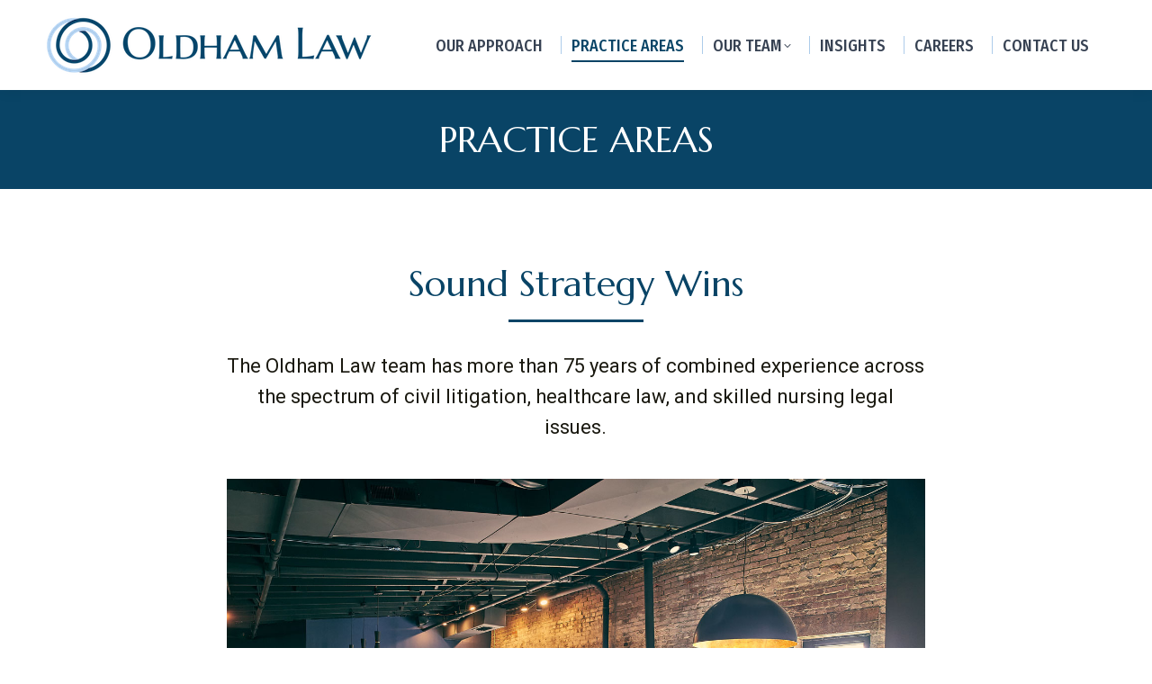

--- FILE ---
content_type: text/html; charset=UTF-8
request_url: https://www.oldhamlawky.com/practice-areas/
body_size: 19072
content:
<!DOCTYPE html>
<!--[if !(IE 6) | !(IE 7) | !(IE 8)  ]><!-->
<html lang="en" class="no-js">
<!--<![endif]-->
<head>
	<meta charset="UTF-8" />
<script>
var gform;gform||(document.addEventListener("gform_main_scripts_loaded",function(){gform.scriptsLoaded=!0}),document.addEventListener("gform/theme/scripts_loaded",function(){gform.themeScriptsLoaded=!0}),window.addEventListener("DOMContentLoaded",function(){gform.domLoaded=!0}),gform={domLoaded:!1,scriptsLoaded:!1,themeScriptsLoaded:!1,isFormEditor:()=>"function"==typeof InitializeEditor,callIfLoaded:function(o){return!(!gform.domLoaded||!gform.scriptsLoaded||!gform.themeScriptsLoaded&&!gform.isFormEditor()||(gform.isFormEditor()&&console.warn("The use of gform.initializeOnLoaded() is deprecated in the form editor context and will be removed in Gravity Forms 3.1."),o(),0))},initializeOnLoaded:function(o){gform.callIfLoaded(o)||(document.addEventListener("gform_main_scripts_loaded",()=>{gform.scriptsLoaded=!0,gform.callIfLoaded(o)}),document.addEventListener("gform/theme/scripts_loaded",()=>{gform.themeScriptsLoaded=!0,gform.callIfLoaded(o)}),window.addEventListener("DOMContentLoaded",()=>{gform.domLoaded=!0,gform.callIfLoaded(o)}))},hooks:{action:{},filter:{}},addAction:function(o,r,e,t){gform.addHook("action",o,r,e,t)},addFilter:function(o,r,e,t){gform.addHook("filter",o,r,e,t)},doAction:function(o){gform.doHook("action",o,arguments)},applyFilters:function(o){return gform.doHook("filter",o,arguments)},removeAction:function(o,r){gform.removeHook("action",o,r)},removeFilter:function(o,r,e){gform.removeHook("filter",o,r,e)},addHook:function(o,r,e,t,n){null==gform.hooks[o][r]&&(gform.hooks[o][r]=[]);var d=gform.hooks[o][r];null==n&&(n=r+"_"+d.length),gform.hooks[o][r].push({tag:n,callable:e,priority:t=null==t?10:t})},doHook:function(r,o,e){var t;if(e=Array.prototype.slice.call(e,1),null!=gform.hooks[r][o]&&((o=gform.hooks[r][o]).sort(function(o,r){return o.priority-r.priority}),o.forEach(function(o){"function"!=typeof(t=o.callable)&&(t=window[t]),"action"==r?t.apply(null,e):e[0]=t.apply(null,e)})),"filter"==r)return e[0]},removeHook:function(o,r,t,n){var e;null!=gform.hooks[o][r]&&(e=(e=gform.hooks[o][r]).filter(function(o,r,e){return!!(null!=n&&n!=o.tag||null!=t&&t!=o.priority)}),gform.hooks[o][r]=e)}});
</script>

		<meta name="viewport" content="width=device-width, initial-scale=1, maximum-scale=1, user-scalable=0">
		<meta name="theme-color" content="#094466"/>	<link rel="profile" href="https://gmpg.org/xfn/11" />
	<title>Practice Areas &#8211; Oldham Law</title>
<meta name='robots' content='max-image-preview:large' />
	<style>img:is([sizes="auto" i], [sizes^="auto," i]) { contain-intrinsic-size: 3000px 1500px }</style>
	<link rel='dns-prefetch' href='//fonts.googleapis.com' />
<link rel="alternate" type="application/rss+xml" title="Oldham Law &raquo; Feed" href="https://www.oldhamlawky.com/feed/" />
<link rel="alternate" type="application/rss+xml" title="Oldham Law &raquo; Comments Feed" href="https://www.oldhamlawky.com/comments/feed/" />
<script>
window._wpemojiSettings = {"baseUrl":"https:\/\/s.w.org\/images\/core\/emoji\/16.0.1\/72x72\/","ext":".png","svgUrl":"https:\/\/s.w.org\/images\/core\/emoji\/16.0.1\/svg\/","svgExt":".svg","source":{"concatemoji":"https:\/\/www.oldhamlawky.com\/wp-includes\/js\/wp-emoji-release.min.js?ver=6.8.3"}};
/*! This file is auto-generated */
!function(s,n){var o,i,e;function c(e){try{var t={supportTests:e,timestamp:(new Date).valueOf()};sessionStorage.setItem(o,JSON.stringify(t))}catch(e){}}function p(e,t,n){e.clearRect(0,0,e.canvas.width,e.canvas.height),e.fillText(t,0,0);var t=new Uint32Array(e.getImageData(0,0,e.canvas.width,e.canvas.height).data),a=(e.clearRect(0,0,e.canvas.width,e.canvas.height),e.fillText(n,0,0),new Uint32Array(e.getImageData(0,0,e.canvas.width,e.canvas.height).data));return t.every(function(e,t){return e===a[t]})}function u(e,t){e.clearRect(0,0,e.canvas.width,e.canvas.height),e.fillText(t,0,0);for(var n=e.getImageData(16,16,1,1),a=0;a<n.data.length;a++)if(0!==n.data[a])return!1;return!0}function f(e,t,n,a){switch(t){case"flag":return n(e,"\ud83c\udff3\ufe0f\u200d\u26a7\ufe0f","\ud83c\udff3\ufe0f\u200b\u26a7\ufe0f")?!1:!n(e,"\ud83c\udde8\ud83c\uddf6","\ud83c\udde8\u200b\ud83c\uddf6")&&!n(e,"\ud83c\udff4\udb40\udc67\udb40\udc62\udb40\udc65\udb40\udc6e\udb40\udc67\udb40\udc7f","\ud83c\udff4\u200b\udb40\udc67\u200b\udb40\udc62\u200b\udb40\udc65\u200b\udb40\udc6e\u200b\udb40\udc67\u200b\udb40\udc7f");case"emoji":return!a(e,"\ud83e\udedf")}return!1}function g(e,t,n,a){var r="undefined"!=typeof WorkerGlobalScope&&self instanceof WorkerGlobalScope?new OffscreenCanvas(300,150):s.createElement("canvas"),o=r.getContext("2d",{willReadFrequently:!0}),i=(o.textBaseline="top",o.font="600 32px Arial",{});return e.forEach(function(e){i[e]=t(o,e,n,a)}),i}function t(e){var t=s.createElement("script");t.src=e,t.defer=!0,s.head.appendChild(t)}"undefined"!=typeof Promise&&(o="wpEmojiSettingsSupports",i=["flag","emoji"],n.supports={everything:!0,everythingExceptFlag:!0},e=new Promise(function(e){s.addEventListener("DOMContentLoaded",e,{once:!0})}),new Promise(function(t){var n=function(){try{var e=JSON.parse(sessionStorage.getItem(o));if("object"==typeof e&&"number"==typeof e.timestamp&&(new Date).valueOf()<e.timestamp+604800&&"object"==typeof e.supportTests)return e.supportTests}catch(e){}return null}();if(!n){if("undefined"!=typeof Worker&&"undefined"!=typeof OffscreenCanvas&&"undefined"!=typeof URL&&URL.createObjectURL&&"undefined"!=typeof Blob)try{var e="postMessage("+g.toString()+"("+[JSON.stringify(i),f.toString(),p.toString(),u.toString()].join(",")+"));",a=new Blob([e],{type:"text/javascript"}),r=new Worker(URL.createObjectURL(a),{name:"wpTestEmojiSupports"});return void(r.onmessage=function(e){c(n=e.data),r.terminate(),t(n)})}catch(e){}c(n=g(i,f,p,u))}t(n)}).then(function(e){for(var t in e)n.supports[t]=e[t],n.supports.everything=n.supports.everything&&n.supports[t],"flag"!==t&&(n.supports.everythingExceptFlag=n.supports.everythingExceptFlag&&n.supports[t]);n.supports.everythingExceptFlag=n.supports.everythingExceptFlag&&!n.supports.flag,n.DOMReady=!1,n.readyCallback=function(){n.DOMReady=!0}}).then(function(){return e}).then(function(){var e;n.supports.everything||(n.readyCallback(),(e=n.source||{}).concatemoji?t(e.concatemoji):e.wpemoji&&e.twemoji&&(t(e.twemoji),t(e.wpemoji)))}))}((window,document),window._wpemojiSettings);
</script>
<link rel='stylesheet' id='mec-select2-style-css' href='https://www.oldhamlawky.com/wp-content/plugins/modern-events-calendar-lite/assets/packages/select2/select2.min.css?ver=5.22.3' media='all' />
<link rel='stylesheet' id='mec-font-icons-css' href='https://www.oldhamlawky.com/wp-content/plugins/modern-events-calendar-lite/assets/css/iconfonts.css?ver=6.8.3' media='all' />
<link rel='stylesheet' id='mec-frontend-style-css' href='https://www.oldhamlawky.com/wp-content/plugins/modern-events-calendar-lite/assets/css/frontend.min.css?ver=5.22.3' media='all' />
<link rel='stylesheet' id='mec-tooltip-style-css' href='https://www.oldhamlawky.com/wp-content/plugins/modern-events-calendar-lite/assets/packages/tooltip/tooltip.css?ver=6.8.3' media='all' />
<link rel='stylesheet' id='mec-tooltip-shadow-style-css' href='https://www.oldhamlawky.com/wp-content/plugins/modern-events-calendar-lite/assets/packages/tooltip/tooltipster-sideTip-shadow.min.css?ver=6.8.3' media='all' />
<link rel='stylesheet' id='featherlight-css' href='https://www.oldhamlawky.com/wp-content/plugins/modern-events-calendar-lite/assets/packages/featherlight/featherlight.css?ver=6.8.3' media='all' />
<link rel='stylesheet' id='mec-lity-style-css' href='https://www.oldhamlawky.com/wp-content/plugins/modern-events-calendar-lite/assets/packages/lity/lity.min.css?ver=6.8.3' media='all' />
<link rel='stylesheet' id='mec-general-calendar-style-css' href='https://www.oldhamlawky.com/wp-content/plugins/modern-events-calendar-lite/assets/css/mec-general-calendar.css?ver=6.8.3' media='all' />
<style id='wp-emoji-styles-inline-css'>

	img.wp-smiley, img.emoji {
		display: inline !important;
		border: none !important;
		box-shadow: none !important;
		height: 1em !important;
		width: 1em !important;
		margin: 0 0.07em !important;
		vertical-align: -0.1em !important;
		background: none !important;
		padding: 0 !important;
	}
</style>
<link rel='stylesheet' id='wp-block-library-css' href='https://www.oldhamlawky.com/wp-includes/css/dist/block-library/style.min.css?ver=6.8.3' media='all' />
<style id='wp-block-library-theme-inline-css'>
.wp-block-audio :where(figcaption){color:#555;font-size:13px;text-align:center}.is-dark-theme .wp-block-audio :where(figcaption){color:#ffffffa6}.wp-block-audio{margin:0 0 1em}.wp-block-code{border:1px solid #ccc;border-radius:4px;font-family:Menlo,Consolas,monaco,monospace;padding:.8em 1em}.wp-block-embed :where(figcaption){color:#555;font-size:13px;text-align:center}.is-dark-theme .wp-block-embed :where(figcaption){color:#ffffffa6}.wp-block-embed{margin:0 0 1em}.blocks-gallery-caption{color:#555;font-size:13px;text-align:center}.is-dark-theme .blocks-gallery-caption{color:#ffffffa6}:root :where(.wp-block-image figcaption){color:#555;font-size:13px;text-align:center}.is-dark-theme :root :where(.wp-block-image figcaption){color:#ffffffa6}.wp-block-image{margin:0 0 1em}.wp-block-pullquote{border-bottom:4px solid;border-top:4px solid;color:currentColor;margin-bottom:1.75em}.wp-block-pullquote cite,.wp-block-pullquote footer,.wp-block-pullquote__citation{color:currentColor;font-size:.8125em;font-style:normal;text-transform:uppercase}.wp-block-quote{border-left:.25em solid;margin:0 0 1.75em;padding-left:1em}.wp-block-quote cite,.wp-block-quote footer{color:currentColor;font-size:.8125em;font-style:normal;position:relative}.wp-block-quote:where(.has-text-align-right){border-left:none;border-right:.25em solid;padding-left:0;padding-right:1em}.wp-block-quote:where(.has-text-align-center){border:none;padding-left:0}.wp-block-quote.is-large,.wp-block-quote.is-style-large,.wp-block-quote:where(.is-style-plain){border:none}.wp-block-search .wp-block-search__label{font-weight:700}.wp-block-search__button{border:1px solid #ccc;padding:.375em .625em}:where(.wp-block-group.has-background){padding:1.25em 2.375em}.wp-block-separator.has-css-opacity{opacity:.4}.wp-block-separator{border:none;border-bottom:2px solid;margin-left:auto;margin-right:auto}.wp-block-separator.has-alpha-channel-opacity{opacity:1}.wp-block-separator:not(.is-style-wide):not(.is-style-dots){width:100px}.wp-block-separator.has-background:not(.is-style-dots){border-bottom:none;height:1px}.wp-block-separator.has-background:not(.is-style-wide):not(.is-style-dots){height:2px}.wp-block-table{margin:0 0 1em}.wp-block-table td,.wp-block-table th{word-break:normal}.wp-block-table :where(figcaption){color:#555;font-size:13px;text-align:center}.is-dark-theme .wp-block-table :where(figcaption){color:#ffffffa6}.wp-block-video :where(figcaption){color:#555;font-size:13px;text-align:center}.is-dark-theme .wp-block-video :where(figcaption){color:#ffffffa6}.wp-block-video{margin:0 0 1em}:root :where(.wp-block-template-part.has-background){margin-bottom:0;margin-top:0;padding:1.25em 2.375em}
</style>
<style id='classic-theme-styles-inline-css'>
/*! This file is auto-generated */
.wp-block-button__link{color:#fff;background-color:#32373c;border-radius:9999px;box-shadow:none;text-decoration:none;padding:calc(.667em + 2px) calc(1.333em + 2px);font-size:1.125em}.wp-block-file__button{background:#32373c;color:#fff;text-decoration:none}
</style>
<style id='global-styles-inline-css'>
:root{--wp--preset--aspect-ratio--square: 1;--wp--preset--aspect-ratio--4-3: 4/3;--wp--preset--aspect-ratio--3-4: 3/4;--wp--preset--aspect-ratio--3-2: 3/2;--wp--preset--aspect-ratio--2-3: 2/3;--wp--preset--aspect-ratio--16-9: 16/9;--wp--preset--aspect-ratio--9-16: 9/16;--wp--preset--color--black: #000000;--wp--preset--color--cyan-bluish-gray: #abb8c3;--wp--preset--color--white: #FFF;--wp--preset--color--pale-pink: #f78da7;--wp--preset--color--vivid-red: #cf2e2e;--wp--preset--color--luminous-vivid-orange: #ff6900;--wp--preset--color--luminous-vivid-amber: #fcb900;--wp--preset--color--light-green-cyan: #7bdcb5;--wp--preset--color--vivid-green-cyan: #00d084;--wp--preset--color--pale-cyan-blue: #8ed1fc;--wp--preset--color--vivid-cyan-blue: #0693e3;--wp--preset--color--vivid-purple: #9b51e0;--wp--preset--color--accent: #094466;--wp--preset--color--dark-gray: #111;--wp--preset--color--light-gray: #767676;--wp--preset--gradient--vivid-cyan-blue-to-vivid-purple: linear-gradient(135deg,rgba(6,147,227,1) 0%,rgb(155,81,224) 100%);--wp--preset--gradient--light-green-cyan-to-vivid-green-cyan: linear-gradient(135deg,rgb(122,220,180) 0%,rgb(0,208,130) 100%);--wp--preset--gradient--luminous-vivid-amber-to-luminous-vivid-orange: linear-gradient(135deg,rgba(252,185,0,1) 0%,rgba(255,105,0,1) 100%);--wp--preset--gradient--luminous-vivid-orange-to-vivid-red: linear-gradient(135deg,rgba(255,105,0,1) 0%,rgb(207,46,46) 100%);--wp--preset--gradient--very-light-gray-to-cyan-bluish-gray: linear-gradient(135deg,rgb(238,238,238) 0%,rgb(169,184,195) 100%);--wp--preset--gradient--cool-to-warm-spectrum: linear-gradient(135deg,rgb(74,234,220) 0%,rgb(151,120,209) 20%,rgb(207,42,186) 40%,rgb(238,44,130) 60%,rgb(251,105,98) 80%,rgb(254,248,76) 100%);--wp--preset--gradient--blush-light-purple: linear-gradient(135deg,rgb(255,206,236) 0%,rgb(152,150,240) 100%);--wp--preset--gradient--blush-bordeaux: linear-gradient(135deg,rgb(254,205,165) 0%,rgb(254,45,45) 50%,rgb(107,0,62) 100%);--wp--preset--gradient--luminous-dusk: linear-gradient(135deg,rgb(255,203,112) 0%,rgb(199,81,192) 50%,rgb(65,88,208) 100%);--wp--preset--gradient--pale-ocean: linear-gradient(135deg,rgb(255,245,203) 0%,rgb(182,227,212) 50%,rgb(51,167,181) 100%);--wp--preset--gradient--electric-grass: linear-gradient(135deg,rgb(202,248,128) 0%,rgb(113,206,126) 100%);--wp--preset--gradient--midnight: linear-gradient(135deg,rgb(2,3,129) 0%,rgb(40,116,252) 100%);--wp--preset--font-size--small: 13px;--wp--preset--font-size--medium: 20px;--wp--preset--font-size--large: 36px;--wp--preset--font-size--x-large: 42px;--wp--preset--spacing--20: 0.44rem;--wp--preset--spacing--30: 0.67rem;--wp--preset--spacing--40: 1rem;--wp--preset--spacing--50: 1.5rem;--wp--preset--spacing--60: 2.25rem;--wp--preset--spacing--70: 3.38rem;--wp--preset--spacing--80: 5.06rem;--wp--preset--shadow--natural: 6px 6px 9px rgba(0, 0, 0, 0.2);--wp--preset--shadow--deep: 12px 12px 50px rgba(0, 0, 0, 0.4);--wp--preset--shadow--sharp: 6px 6px 0px rgba(0, 0, 0, 0.2);--wp--preset--shadow--outlined: 6px 6px 0px -3px rgba(255, 255, 255, 1), 6px 6px rgba(0, 0, 0, 1);--wp--preset--shadow--crisp: 6px 6px 0px rgba(0, 0, 0, 1);}:where(.is-layout-flex){gap: 0.5em;}:where(.is-layout-grid){gap: 0.5em;}body .is-layout-flex{display: flex;}.is-layout-flex{flex-wrap: wrap;align-items: center;}.is-layout-flex > :is(*, div){margin: 0;}body .is-layout-grid{display: grid;}.is-layout-grid > :is(*, div){margin: 0;}:where(.wp-block-columns.is-layout-flex){gap: 2em;}:where(.wp-block-columns.is-layout-grid){gap: 2em;}:where(.wp-block-post-template.is-layout-flex){gap: 1.25em;}:where(.wp-block-post-template.is-layout-grid){gap: 1.25em;}.has-black-color{color: var(--wp--preset--color--black) !important;}.has-cyan-bluish-gray-color{color: var(--wp--preset--color--cyan-bluish-gray) !important;}.has-white-color{color: var(--wp--preset--color--white) !important;}.has-pale-pink-color{color: var(--wp--preset--color--pale-pink) !important;}.has-vivid-red-color{color: var(--wp--preset--color--vivid-red) !important;}.has-luminous-vivid-orange-color{color: var(--wp--preset--color--luminous-vivid-orange) !important;}.has-luminous-vivid-amber-color{color: var(--wp--preset--color--luminous-vivid-amber) !important;}.has-light-green-cyan-color{color: var(--wp--preset--color--light-green-cyan) !important;}.has-vivid-green-cyan-color{color: var(--wp--preset--color--vivid-green-cyan) !important;}.has-pale-cyan-blue-color{color: var(--wp--preset--color--pale-cyan-blue) !important;}.has-vivid-cyan-blue-color{color: var(--wp--preset--color--vivid-cyan-blue) !important;}.has-vivid-purple-color{color: var(--wp--preset--color--vivid-purple) !important;}.has-black-background-color{background-color: var(--wp--preset--color--black) !important;}.has-cyan-bluish-gray-background-color{background-color: var(--wp--preset--color--cyan-bluish-gray) !important;}.has-white-background-color{background-color: var(--wp--preset--color--white) !important;}.has-pale-pink-background-color{background-color: var(--wp--preset--color--pale-pink) !important;}.has-vivid-red-background-color{background-color: var(--wp--preset--color--vivid-red) !important;}.has-luminous-vivid-orange-background-color{background-color: var(--wp--preset--color--luminous-vivid-orange) !important;}.has-luminous-vivid-amber-background-color{background-color: var(--wp--preset--color--luminous-vivid-amber) !important;}.has-light-green-cyan-background-color{background-color: var(--wp--preset--color--light-green-cyan) !important;}.has-vivid-green-cyan-background-color{background-color: var(--wp--preset--color--vivid-green-cyan) !important;}.has-pale-cyan-blue-background-color{background-color: var(--wp--preset--color--pale-cyan-blue) !important;}.has-vivid-cyan-blue-background-color{background-color: var(--wp--preset--color--vivid-cyan-blue) !important;}.has-vivid-purple-background-color{background-color: var(--wp--preset--color--vivid-purple) !important;}.has-black-border-color{border-color: var(--wp--preset--color--black) !important;}.has-cyan-bluish-gray-border-color{border-color: var(--wp--preset--color--cyan-bluish-gray) !important;}.has-white-border-color{border-color: var(--wp--preset--color--white) !important;}.has-pale-pink-border-color{border-color: var(--wp--preset--color--pale-pink) !important;}.has-vivid-red-border-color{border-color: var(--wp--preset--color--vivid-red) !important;}.has-luminous-vivid-orange-border-color{border-color: var(--wp--preset--color--luminous-vivid-orange) !important;}.has-luminous-vivid-amber-border-color{border-color: var(--wp--preset--color--luminous-vivid-amber) !important;}.has-light-green-cyan-border-color{border-color: var(--wp--preset--color--light-green-cyan) !important;}.has-vivid-green-cyan-border-color{border-color: var(--wp--preset--color--vivid-green-cyan) !important;}.has-pale-cyan-blue-border-color{border-color: var(--wp--preset--color--pale-cyan-blue) !important;}.has-vivid-cyan-blue-border-color{border-color: var(--wp--preset--color--vivid-cyan-blue) !important;}.has-vivid-purple-border-color{border-color: var(--wp--preset--color--vivid-purple) !important;}.has-vivid-cyan-blue-to-vivid-purple-gradient-background{background: var(--wp--preset--gradient--vivid-cyan-blue-to-vivid-purple) !important;}.has-light-green-cyan-to-vivid-green-cyan-gradient-background{background: var(--wp--preset--gradient--light-green-cyan-to-vivid-green-cyan) !important;}.has-luminous-vivid-amber-to-luminous-vivid-orange-gradient-background{background: var(--wp--preset--gradient--luminous-vivid-amber-to-luminous-vivid-orange) !important;}.has-luminous-vivid-orange-to-vivid-red-gradient-background{background: var(--wp--preset--gradient--luminous-vivid-orange-to-vivid-red) !important;}.has-very-light-gray-to-cyan-bluish-gray-gradient-background{background: var(--wp--preset--gradient--very-light-gray-to-cyan-bluish-gray) !important;}.has-cool-to-warm-spectrum-gradient-background{background: var(--wp--preset--gradient--cool-to-warm-spectrum) !important;}.has-blush-light-purple-gradient-background{background: var(--wp--preset--gradient--blush-light-purple) !important;}.has-blush-bordeaux-gradient-background{background: var(--wp--preset--gradient--blush-bordeaux) !important;}.has-luminous-dusk-gradient-background{background: var(--wp--preset--gradient--luminous-dusk) !important;}.has-pale-ocean-gradient-background{background: var(--wp--preset--gradient--pale-ocean) !important;}.has-electric-grass-gradient-background{background: var(--wp--preset--gradient--electric-grass) !important;}.has-midnight-gradient-background{background: var(--wp--preset--gradient--midnight) !important;}.has-small-font-size{font-size: var(--wp--preset--font-size--small) !important;}.has-medium-font-size{font-size: var(--wp--preset--font-size--medium) !important;}.has-large-font-size{font-size: var(--wp--preset--font-size--large) !important;}.has-x-large-font-size{font-size: var(--wp--preset--font-size--x-large) !important;}
:where(.wp-block-post-template.is-layout-flex){gap: 1.25em;}:where(.wp-block-post-template.is-layout-grid){gap: 1.25em;}
:where(.wp-block-columns.is-layout-flex){gap: 2em;}:where(.wp-block-columns.is-layout-grid){gap: 2em;}
:root :where(.wp-block-pullquote){font-size: 1.5em;line-height: 1.6;}
</style>
<link rel='stylesheet' id='contact-form-7-css' href='https://www.oldhamlawky.com/wp-content/plugins/contact-form-7/includes/css/styles.css?ver=6.1.4' media='all' />
<link rel='stylesheet' id='tp_twitter_plugin_css-css' href='https://www.oldhamlawky.com/wp-content/plugins/recent-tweets-widget/tp_twitter_plugin.css?ver=1.0' media='screen' />
<link rel='stylesheet' id='the7-font-css' href='https://www.oldhamlawky.com/wp-content/themes/dt-the7/fonts/icomoon-the7-font/icomoon-the7-font.min.css?ver=12.6.0' media='all' />
<link rel='stylesheet' id='the7-awesome-fonts-css' href='https://www.oldhamlawky.com/wp-content/themes/dt-the7/fonts/FontAwesome/css/all.min.css?ver=12.6.0' media='all' />
<link rel='stylesheet' id='js_composer_front-css' href='https://www.oldhamlawky.com/wp-content/plugins/js_composer/assets/css/js_composer.min.css?ver=8.7.2' media='all' />
<link rel='stylesheet' id='dt-web-fonts-css' href='https://fonts.googleapis.com/css?family=Fira+Sans:400,500,600,700%7CRoboto:400,500,600,700%7COpen+Sans:400,600,700%7CFira+Sans+Condensed:400,500,600,700%7CMarcellus:400,600,700' media='all' />
<link rel='stylesheet' id='dt-main-css' href='https://www.oldhamlawky.com/wp-content/themes/dt-the7/css/main.min.css?ver=12.6.0' media='all' />
<style id='dt-main-inline-css'>
body #load {
  display: block;
  height: 100%;
  overflow: hidden;
  position: fixed;
  width: 100%;
  z-index: 9901;
  opacity: 1;
  visibility: visible;
  transition: all .35s ease-out;
}
.load-wrap {
  width: 100%;
  height: 100%;
  background-position: center center;
  background-repeat: no-repeat;
  text-align: center;
  display: -ms-flexbox;
  display: -ms-flex;
  display: flex;
  -ms-align-items: center;
  -ms-flex-align: center;
  align-items: center;
  -ms-flex-flow: column wrap;
  flex-flow: column wrap;
  -ms-flex-pack: center;
  -ms-justify-content: center;
  justify-content: center;
}
.load-wrap > svg {
  position: absolute;
  top: 50%;
  left: 50%;
  transform: translate(-50%,-50%);
}
#load {
  background: var(--the7-elementor-beautiful-loading-bg,#ffffff);
  --the7-beautiful-spinner-color2: var(--the7-beautiful-spinner-color,#adccea);
}

</style>
<link rel='stylesheet' id='the7-custom-scrollbar-css' href='https://www.oldhamlawky.com/wp-content/themes/dt-the7/lib/custom-scrollbar/custom-scrollbar.min.css?ver=12.6.0' media='all' />
<link rel='stylesheet' id='the7-wpbakery-css' href='https://www.oldhamlawky.com/wp-content/themes/dt-the7/css/wpbakery.min.css?ver=12.6.0' media='all' />
<link rel='stylesheet' id='the7-core-css' href='https://www.oldhamlawky.com/wp-content/plugins/dt-the7-core/assets/css/post-type.min.css?ver=2.7.12' media='all' />
<link rel='stylesheet' id='the7-css-vars-css' href='https://www.oldhamlawky.com/wp-content/uploads/the7-css/css-vars.css?ver=adaf0a4340e9' media='all' />
<link rel='stylesheet' id='dt-custom-css' href='https://www.oldhamlawky.com/wp-content/uploads/the7-css/custom.css?ver=adaf0a4340e9' media='all' />
<link rel='stylesheet' id='dt-media-css' href='https://www.oldhamlawky.com/wp-content/uploads/the7-css/media.css?ver=adaf0a4340e9' media='all' />
<link rel='stylesheet' id='the7-mega-menu-css' href='https://www.oldhamlawky.com/wp-content/uploads/the7-css/mega-menu.css?ver=adaf0a4340e9' media='all' />
<link rel='stylesheet' id='the7-elements-albums-portfolio-css' href='https://www.oldhamlawky.com/wp-content/uploads/the7-css/the7-elements-albums-portfolio.css?ver=adaf0a4340e9' media='all' />
<link rel='stylesheet' id='the7-elements-css' href='https://www.oldhamlawky.com/wp-content/uploads/the7-css/post-type-dynamic.css?ver=adaf0a4340e9' media='all' />
<link rel='stylesheet' id='style-css' href='https://www.oldhamlawky.com/wp-content/themes/dt-the7/style.css?ver=12.6.0' media='all' />
<link rel='stylesheet' id='ultimate-vc-addons-style-css' href='https://www.oldhamlawky.com/wp-content/plugins/Ultimate_VC_Addons/assets/min-css/style.min.css?ver=3.21.2' media='all' />
<link rel='stylesheet' id='ultimate-vc-addons-headings-style-css' href='https://www.oldhamlawky.com/wp-content/plugins/Ultimate_VC_Addons/assets/min-css/headings.min.css?ver=3.21.2' media='all' />
<script src="https://www.oldhamlawky.com/wp-includes/js/jquery/jquery.min.js?ver=3.7.1" id="jquery-core-js"></script>
<script src="https://www.oldhamlawky.com/wp-includes/js/jquery/jquery-migrate.min.js?ver=3.4.1" id="jquery-migrate-js"></script>
<script src="https://www.oldhamlawky.com/wp-content/plugins/modern-events-calendar-lite/assets/js/mec-general-calendar.js?ver=5.22.3" id="mec-general-calendar-script-js"></script>
<script id="mec-frontend-script-js-extra">
var mecdata = {"day":"day","days":"days","hour":"hour","hours":"hours","minute":"minute","minutes":"minutes","second":"second","seconds":"seconds","elementor_edit_mode":"no","recapcha_key":"","ajax_url":"https:\/\/www.oldhamlawky.com\/wp-admin\/admin-ajax.php","fes_nonce":"a0a3077666","current_year":"2026","current_month":"01","datepicker_format":"yy-mm-dd"};
</script>
<script src="https://www.oldhamlawky.com/wp-content/plugins/modern-events-calendar-lite/assets/js/frontend.js?ver=5.22.3" id="mec-frontend-script-js"></script>
<script src="https://www.oldhamlawky.com/wp-content/plugins/modern-events-calendar-lite/assets/js/events.js?ver=5.22.3" id="mec-events-script-js"></script>
<script id="dt-above-fold-js-extra">
var dtLocal = {"themeUrl":"https:\/\/www.oldhamlawky.com\/wp-content\/themes\/dt-the7","passText":"To view this protected post, enter the password below:","moreButtonText":{"loading":"Loading...","loadMore":"Load more"},"postID":"1072","ajaxurl":"https:\/\/www.oldhamlawky.com\/wp-admin\/admin-ajax.php","REST":{"baseUrl":"https:\/\/www.oldhamlawky.com\/wp-json\/the7\/v1","endpoints":{"sendMail":"\/send-mail"}},"contactMessages":{"required":"One or more fields have an error. Please check and try again.","terms":"Please accept the privacy policy.","fillTheCaptchaError":"Please, fill the captcha."},"captchaSiteKey":"","ajaxNonce":"ef3781625b","pageData":{"type":"page","template":"page","layout":null},"themeSettings":{"smoothScroll":"off","lazyLoading":false,"desktopHeader":{"height":100},"ToggleCaptionEnabled":"disabled","ToggleCaption":"Navigation","floatingHeader":{"showAfter":180,"showMenu":true,"height":90,"logo":{"showLogo":true,"html":"<img class=\" preload-me\" src=\"https:\/\/www.oldhamlawky.com\/wp-content\/uploads\/2020\/07\/New-Oldhma-Law-Header-logo-1.png\" srcset=\"https:\/\/www.oldhamlawky.com\/wp-content\/uploads\/2020\/07\/New-Oldhma-Law-Header-logo-1.png 366w\" width=\"366\" height=\"75\"   sizes=\"366px\" alt=\"Oldham Law\" \/>","url":"https:\/\/www.oldhamlawky.com\/"}},"topLine":{"floatingTopLine":{"logo":{"showLogo":false,"html":""}}},"mobileHeader":{"firstSwitchPoint":1250,"secondSwitchPoint":778,"firstSwitchPointHeight":70,"secondSwitchPointHeight":70,"mobileToggleCaptionEnabled":"disabled","mobileToggleCaption":"Menu"},"stickyMobileHeaderFirstSwitch":{"logo":{"html":"<img class=\" preload-me\" src=\"https:\/\/www.oldhamlawky.com\/wp-content\/uploads\/2020\/07\/New-Oldhma-Law-Header-logo-1.png\" srcset=\"https:\/\/www.oldhamlawky.com\/wp-content\/uploads\/2020\/07\/New-Oldhma-Law-Header-logo-1.png 366w\" width=\"366\" height=\"75\"   sizes=\"366px\" alt=\"Oldham Law\" \/>"}},"stickyMobileHeaderSecondSwitch":{"logo":{"html":"<img class=\" preload-me\" src=\"https:\/\/www.oldhamlawky.com\/wp-content\/uploads\/2020\/07\/New-Oldhma-Law-Header-logo-1.png\" srcset=\"https:\/\/www.oldhamlawky.com\/wp-content\/uploads\/2020\/07\/New-Oldhma-Law-Header-logo-1.png 366w\" width=\"366\" height=\"75\"   sizes=\"366px\" alt=\"Oldham Law\" \/>"}},"sidebar":{"switchPoint":990},"boxedWidth":"1340px"},"VCMobileScreenWidth":"778"};
var dtShare = {"shareButtonText":{"facebook":"Share on Facebook","twitter":"Share on X","pinterest":"Pin it","linkedin":"Share on Linkedin","whatsapp":"Share on Whatsapp"},"overlayOpacity":"85"};
</script>
<script src="https://www.oldhamlawky.com/wp-content/themes/dt-the7/js/above-the-fold.min.js?ver=12.6.0" id="dt-above-fold-js"></script>
<script src="https://www.oldhamlawky.com/wp-content/plugins/Ultimate_VC_Addons/assets/min-js/ultimate-params.min.js?ver=3.21.2" id="ultimate-vc-addons-params-js"></script>
<script src="https://www.oldhamlawky.com/wp-content/plugins/Ultimate_VC_Addons/assets/min-js/headings.min.js?ver=3.21.2" id="ultimate-vc-addons-headings-script-js"></script>
<script></script><link rel="https://api.w.org/" href="https://www.oldhamlawky.com/wp-json/" /><link rel="alternate" title="JSON" type="application/json" href="https://www.oldhamlawky.com/wp-json/wp/v2/pages/1072" /><link rel="EditURI" type="application/rsd+xml" title="RSD" href="https://www.oldhamlawky.com/xmlrpc.php?rsd" />
<meta name="generator" content="WordPress 6.8.3" />
<link rel="canonical" href="https://www.oldhamlawky.com/practice-areas/" />
<link rel='shortlink' href='https://www.oldhamlawky.com/?p=1072' />
<link rel="alternate" title="oEmbed (JSON)" type="application/json+oembed" href="https://www.oldhamlawky.com/wp-json/oembed/1.0/embed?url=https%3A%2F%2Fwww.oldhamlawky.com%2Fpractice-areas%2F" />
<link rel="alternate" title="oEmbed (XML)" type="text/xml+oembed" href="https://www.oldhamlawky.com/wp-json/oembed/1.0/embed?url=https%3A%2F%2Fwww.oldhamlawky.com%2Fpractice-areas%2F&#038;format=xml" />
<meta property="og:site_name" content="Oldham Law" />
<meta property="og:title" content="Practice Areas" />
<meta property="og:url" content="https://www.oldhamlawky.com/practice-areas/" />
<meta property="og:type" content="article" />
<meta name="generator" content="Powered by WPBakery Page Builder - drag and drop page builder for WordPress."/>
<meta name="generator" content="Powered by Slider Revolution 6.7.38 - responsive, Mobile-Friendly Slider Plugin for WordPress with comfortable drag and drop interface." />
<script type="text/javascript" id="the7-loader-script">
document.addEventListener("DOMContentLoaded", function(event) {
	var load = document.getElementById("load");
	if(!load.classList.contains('loader-removed')){
		var removeLoading = setTimeout(function() {
			load.className += " loader-removed";
		}, 300);
	}
});
</script>
		<link rel="icon" href="https://www.oldhamlawky.com/wp-content/uploads/2020/07/Oldham-Law-Logo-Horizontal_HR-01-01-3.png" type="image/png" sizes="16x16"/><script>function setREVStartSize(e){
			//window.requestAnimationFrame(function() {
				window.RSIW = window.RSIW===undefined ? window.innerWidth : window.RSIW;
				window.RSIH = window.RSIH===undefined ? window.innerHeight : window.RSIH;
				try {
					var pw = document.getElementById(e.c).parentNode.offsetWidth,
						newh;
					pw = pw===0 || isNaN(pw) || (e.l=="fullwidth" || e.layout=="fullwidth") ? window.RSIW : pw;
					e.tabw = e.tabw===undefined ? 0 : parseInt(e.tabw);
					e.thumbw = e.thumbw===undefined ? 0 : parseInt(e.thumbw);
					e.tabh = e.tabh===undefined ? 0 : parseInt(e.tabh);
					e.thumbh = e.thumbh===undefined ? 0 : parseInt(e.thumbh);
					e.tabhide = e.tabhide===undefined ? 0 : parseInt(e.tabhide);
					e.thumbhide = e.thumbhide===undefined ? 0 : parseInt(e.thumbhide);
					e.mh = e.mh===undefined || e.mh=="" || e.mh==="auto" ? 0 : parseInt(e.mh,0);
					if(e.layout==="fullscreen" || e.l==="fullscreen")
						newh = Math.max(e.mh,window.RSIH);
					else{
						e.gw = Array.isArray(e.gw) ? e.gw : [e.gw];
						for (var i in e.rl) if (e.gw[i]===undefined || e.gw[i]===0) e.gw[i] = e.gw[i-1];
						e.gh = e.el===undefined || e.el==="" || (Array.isArray(e.el) && e.el.length==0)? e.gh : e.el;
						e.gh = Array.isArray(e.gh) ? e.gh : [e.gh];
						for (var i in e.rl) if (e.gh[i]===undefined || e.gh[i]===0) e.gh[i] = e.gh[i-1];
											
						var nl = new Array(e.rl.length),
							ix = 0,
							sl;
						e.tabw = e.tabhide>=pw ? 0 : e.tabw;
						e.thumbw = e.thumbhide>=pw ? 0 : e.thumbw;
						e.tabh = e.tabhide>=pw ? 0 : e.tabh;
						e.thumbh = e.thumbhide>=pw ? 0 : e.thumbh;
						for (var i in e.rl) nl[i] = e.rl[i]<window.RSIW ? 0 : e.rl[i];
						sl = nl[0];
						for (var i in nl) if (sl>nl[i] && nl[i]>0) { sl = nl[i]; ix=i;}
						var m = pw>(e.gw[ix]+e.tabw+e.thumbw) ? 1 : (pw-(e.tabw+e.thumbw)) / (e.gw[ix]);
						newh =  (e.gh[ix] * m) + (e.tabh + e.thumbh);
					}
					var el = document.getElementById(e.c);
					if (el!==null && el) el.style.height = newh+"px";
					el = document.getElementById(e.c+"_wrapper");
					if (el!==null && el) {
						el.style.height = newh+"px";
						el.style.display = "block";
					}
				} catch(e){
					console.log("Failure at Presize of Slider:" + e)
				}
			//});
		  };</script>
<style type="text/css" data-type="vc_shortcodes-custom-css">.vc_custom_1623170184890{padding-top: 80px !important;padding-bottom: 12px !important;}.vc_custom_1623169934914{padding-top: 32px !important;padding-right: 5% !important;padding-bottom: 32px !important;padding-left: 5% !important;background-color: #f8f8f8 !important;}.vc_custom_1623169947751{padding-top: 32px !important;padding-right: 5% !important;padding-bottom: 32px !important;padding-left: 5% !important;background-color: #f8f8f8 !important;}.vc_custom_1623168475513{margin-top: 20px !important;}.vc_custom_1623168482145{margin-top: 20px !important;}.vc_custom_1623169934914{padding-top: 32px !important;padding-right: 5% !important;padding-bottom: 32px !important;padding-left: 5% !important;background-color: #f8f8f8 !important;}.vc_custom_1623169947751{padding-top: 32px !important;padding-right: 5% !important;padding-bottom: 32px !important;padding-left: 5% !important;background-color: #f8f8f8 !important;}.vc_custom_1623168488999{margin-top: 20px !important;}.vc_custom_1623168495419{margin-top: 20px !important;}.vc_custom_1623169934914{padding-top: 32px !important;padding-right: 5% !important;padding-bottom: 32px !important;padding-left: 5% !important;background-color: #f8f8f8 !important;}.vc_custom_1623169947751{padding-top: 32px !important;padding-right: 5% !important;padding-bottom: 32px !important;padding-left: 5% !important;background-color: #f8f8f8 !important;}.vc_custom_1623168503129{margin-top: 20px !important;}.vc_custom_1623168509391{margin-top: 20px !important;}.vc_custom_1623169934914{padding-top: 32px !important;padding-right: 5% !important;padding-bottom: 32px !important;padding-left: 5% !important;background-color: #f8f8f8 !important;}.vc_custom_1623169947751{padding-top: 32px !important;padding-right: 5% !important;padding-bottom: 32px !important;padding-left: 5% !important;background-color: #f8f8f8 !important;}.vc_custom_1623169934914{padding-top: 32px !important;padding-right: 5% !important;padding-bottom: 32px !important;padding-left: 5% !important;background-color: #f8f8f8 !important;}.vc_custom_1753365621697{padding-top: 32px !important;padding-right: 5% !important;padding-bottom: 32px !important;padding-left: 5% !important;background-color: #F8F8F8 !important;}</style><noscript><style> .wpb_animate_when_almost_visible { opacity: 1; }</style></noscript><!-- Global site tag (gtag.js) - Google Analytics -->
<script async src="https://www.googletagmanager.com/gtag/js?id=UA-208221116-1"></script>
<script>
  window.dataLayer = window.dataLayer || [];
  function gtag(){dataLayer.push(arguments);}
  gtag('js', new Date());

  gtag('config', 'UA-208221116-1');
</script>
<style id='the7-custom-inline-css' type='text/css'>
/*Phone number color in contacts on mobile devices*/
.dt-phone *,
.dt-phone:hover *{
color: inherit;
}
</style>
</head>
<body data-rsssl=1 id="the7-body" class="wp-singular page-template-default page page-id-1072 wp-embed-responsive wp-theme-dt-the7 the7-core-ver-2.7.12 dt-responsive-on right-mobile-menu-close-icon ouside-menu-close-icon mobile-hamburger-close-bg-enable mobile-hamburger-close-bg-hover-enable  fade-medium-mobile-menu-close-icon fade-medium-menu-close-icon srcset-enabled btn-flat accent-btn-color btn-bg-off custom-btn-hover-color phantom-sticky phantom-shadow-decoration phantom-main-logo-on floating-top-bar sticky-mobile-header top-header first-switch-logo-left first-switch-menu-right second-switch-logo-left second-switch-menu-right right-mobile-menu layzr-loading-on popup-message-style the7-ver-12.6.0 dt-fa-compatibility wpb-js-composer js-comp-ver-8.7.2 vc_responsive">
<!-- The7 12.6.0 -->
<div id="load" class="spinner-loader">
	<div class="load-wrap"><style type="text/css">
    [class*="the7-spinner-animate-"]{
        animation: spinner-animation 1s cubic-bezier(1,1,1,1) infinite;
        x:46.5px;
        y:40px;
        width:7px;
        height:20px;
        fill:var(--the7-beautiful-spinner-color2);
        opacity: 0.2;
    }
    .the7-spinner-animate-2{
        animation-delay: 0.083s;
    }
    .the7-spinner-animate-3{
        animation-delay: 0.166s;
    }
    .the7-spinner-animate-4{
         animation-delay: 0.25s;
    }
    .the7-spinner-animate-5{
         animation-delay: 0.33s;
    }
    .the7-spinner-animate-6{
         animation-delay: 0.416s;
    }
    .the7-spinner-animate-7{
         animation-delay: 0.5s;
    }
    .the7-spinner-animate-8{
         animation-delay: 0.58s;
    }
    .the7-spinner-animate-9{
         animation-delay: 0.666s;
    }
    .the7-spinner-animate-10{
         animation-delay: 0.75s;
    }
    .the7-spinner-animate-11{
        animation-delay: 0.83s;
    }
    .the7-spinner-animate-12{
        animation-delay: 0.916s;
    }
    @keyframes spinner-animation{
        from {
            opacity: 1;
        }
        to{
            opacity: 0;
        }
    }
</style>
<svg width="75px" height="75px" xmlns="http://www.w3.org/2000/svg" viewBox="0 0 100 100" preserveAspectRatio="xMidYMid">
	<rect class="the7-spinner-animate-1" rx="5" ry="5" transform="rotate(0 50 50) translate(0 -30)"></rect>
	<rect class="the7-spinner-animate-2" rx="5" ry="5" transform="rotate(30 50 50) translate(0 -30)"></rect>
	<rect class="the7-spinner-animate-3" rx="5" ry="5" transform="rotate(60 50 50) translate(0 -30)"></rect>
	<rect class="the7-spinner-animate-4" rx="5" ry="5" transform="rotate(90 50 50) translate(0 -30)"></rect>
	<rect class="the7-spinner-animate-5" rx="5" ry="5" transform="rotate(120 50 50) translate(0 -30)"></rect>
	<rect class="the7-spinner-animate-6" rx="5" ry="5" transform="rotate(150 50 50) translate(0 -30)"></rect>
	<rect class="the7-spinner-animate-7" rx="5" ry="5" transform="rotate(180 50 50) translate(0 -30)"></rect>
	<rect class="the7-spinner-animate-8" rx="5" ry="5" transform="rotate(210 50 50) translate(0 -30)"></rect>
	<rect class="the7-spinner-animate-9" rx="5" ry="5" transform="rotate(240 50 50) translate(0 -30)"></rect>
	<rect class="the7-spinner-animate-10" rx="5" ry="5" transform="rotate(270 50 50) translate(0 -30)"></rect>
	<rect class="the7-spinner-animate-11" rx="5" ry="5" transform="rotate(300 50 50) translate(0 -30)"></rect>
	<rect class="the7-spinner-animate-12" rx="5" ry="5" transform="rotate(330 50 50) translate(0 -30)"></rect>
</svg></div>
</div>
<div id="page" >
	<a class="skip-link screen-reader-text" href="#content">Skip to content</a>

<div class="masthead inline-header right dividers shadow-decoration shadow-mobile-header-decoration medium-mobile-menu-icon mobile-menu-icon-bg-on mobile-menu-icon-hover-bg-on dt-parent-menu-clickable show-sub-menu-on-hover"  role="banner">

	<div class="top-bar full-width-line top-bar-empty top-bar-line-hide">
	<div class="top-bar-bg" ></div>
	<div class="mini-widgets left-widgets"></div><div class="mini-widgets right-widgets"></div></div>

	<header class="header-bar">

		<div class="branding">
	<div id="site-title" class="assistive-text">Oldham Law</div>
	<div id="site-description" class="assistive-text">The Nursing Home Defense Lawyers</div>
	<a class="same-logo" href="https://www.oldhamlawky.com/"><img class=" preload-me" src="https://www.oldhamlawky.com/wp-content/uploads/2020/07/New-Oldhma-Law-Header-logo-1.png" srcset="https://www.oldhamlawky.com/wp-content/uploads/2020/07/New-Oldhma-Law-Header-logo-1.png 366w" width="366" height="75"   sizes="366px" alt="Oldham Law" /></a></div>

		<ul id="primary-menu" class="main-nav underline-decoration upwards-line level-arrows-on"><li class="menu-item menu-item-type-post_type menu-item-object-page menu-item-2500 first depth-0"><a href='https://www.oldhamlawky.com/our-approach/' data-level='1'><span class="menu-item-text"><span class="menu-text">Our Approach</span></span></a></li> <li class="menu-item menu-item-type-post_type menu-item-object-page current-menu-item page_item page-item-1072 current_page_item menu-item-2504 act depth-0"><a href='https://www.oldhamlawky.com/practice-areas/' data-level='1'><span class="menu-item-text"><span class="menu-text">Practice Areas</span></span></a></li> <li class="menu-item menu-item-type-post_type menu-item-object-page menu-item-has-children menu-item-2502 has-children depth-0"><a href='https://www.oldhamlawky.com/our-team/' data-level='1'><span class="menu-item-text"><span class="menu-text">Our Team</span></span></a><ul class="sub-nav hover-style-bg level-arrows-on"><li class="menu-item menu-item-type-post_type menu-item-object-page menu-item-2560 first depth-1"><a href='https://www.oldhamlawky.com/william-oldham/' data-level='2'><span class="menu-item-text"><span class="menu-text">William Oldham, Managing Partner</span></span></a></li> <li class="menu-item menu-item-type-post_type menu-item-object-page menu-item-2557 depth-1"><a href='https://www.oldhamlawky.com/terri-stinebruner/' data-level='2'><span class="menu-item-text"><span class="menu-text">Terri Stinebruner, Attorney</span></span></a></li> <li class="menu-item menu-item-type-post_type menu-item-object-page menu-item-2556 depth-1"><a href='https://www.oldhamlawky.com/jessica-mitchell/' data-level='2'><span class="menu-item-text"><span class="menu-text">Jessica Mitchell, Litigation Paralegal</span></span></a></li> <li class="menu-item menu-item-type-post_type menu-item-object-page menu-item-2804 depth-1"><a href='https://www.oldhamlawky.com/whitney-maryland-legal-nurse-consultant-nurse-analyst/' data-level='2'><span class="menu-item-text"><span class="menu-text">Whitney Maryland, Legal Nurse Consultant/Nurse Analyst</span></span></a></li> <li class="menu-item menu-item-type-post_type menu-item-object-page menu-item-2736 depth-1"><a href='https://www.oldhamlawky.com/lindsay-k-todd-legal-assistant/' data-level='2'><span class="menu-item-text"><span class="menu-text">Lindsay K. Todd, Legal Assistant</span></span></a></li> </ul></li> <li class="menu-item menu-item-type-post_type menu-item-object-page menu-item-2503 depth-0"><a href='https://www.oldhamlawky.com/blog/' data-level='1'><span class="menu-item-text"><span class="menu-text">Insights</span></span></a></li> <li class="menu-item menu-item-type-post_type menu-item-object-page menu-item-2716 depth-0"><a href='https://www.oldhamlawky.com/careers/' data-level='1'><span class="menu-item-text"><span class="menu-text">Careers</span></span></a></li> <li class="menu-item menu-item-type-post_type menu-item-object-page menu-item-2501 last depth-0"><a href='https://www.oldhamlawky.com/contact/' data-level='1'><span class="menu-item-text"><span class="menu-text">Contact Us</span></span></a></li> </ul>
		
	</header>

</div>
<div role="navigation" aria-label="Main Menu" class="dt-mobile-header mobile-menu-show-divider">
	<div class="dt-close-mobile-menu-icon" aria-label="Close" role="button" tabindex="0"><div class="close-line-wrap"><span class="close-line"></span><span class="close-line"></span><span class="close-line"></span></div></div>	<ul id="mobile-menu" class="mobile-main-nav">
		<li class="menu-item menu-item-type-post_type menu-item-object-page menu-item-2500 first depth-0"><a href='https://www.oldhamlawky.com/our-approach/' data-level='1'><span class="menu-item-text"><span class="menu-text">Our Approach</span></span></a></li> <li class="menu-item menu-item-type-post_type menu-item-object-page current-menu-item page_item page-item-1072 current_page_item menu-item-2504 act depth-0"><a href='https://www.oldhamlawky.com/practice-areas/' data-level='1'><span class="menu-item-text"><span class="menu-text">Practice Areas</span></span></a></li> <li class="menu-item menu-item-type-post_type menu-item-object-page menu-item-has-children menu-item-2502 has-children depth-0"><a href='https://www.oldhamlawky.com/our-team/' data-level='1'><span class="menu-item-text"><span class="menu-text">Our Team</span></span></a><ul class="sub-nav hover-style-bg level-arrows-on"><li class="menu-item menu-item-type-post_type menu-item-object-page menu-item-2560 first depth-1"><a href='https://www.oldhamlawky.com/william-oldham/' data-level='2'><span class="menu-item-text"><span class="menu-text">William Oldham, Managing Partner</span></span></a></li> <li class="menu-item menu-item-type-post_type menu-item-object-page menu-item-2557 depth-1"><a href='https://www.oldhamlawky.com/terri-stinebruner/' data-level='2'><span class="menu-item-text"><span class="menu-text">Terri Stinebruner, Attorney</span></span></a></li> <li class="menu-item menu-item-type-post_type menu-item-object-page menu-item-2556 depth-1"><a href='https://www.oldhamlawky.com/jessica-mitchell/' data-level='2'><span class="menu-item-text"><span class="menu-text">Jessica Mitchell, Litigation Paralegal</span></span></a></li> <li class="menu-item menu-item-type-post_type menu-item-object-page menu-item-2804 depth-1"><a href='https://www.oldhamlawky.com/whitney-maryland-legal-nurse-consultant-nurse-analyst/' data-level='2'><span class="menu-item-text"><span class="menu-text">Whitney Maryland, Legal Nurse Consultant/Nurse Analyst</span></span></a></li> <li class="menu-item menu-item-type-post_type menu-item-object-page menu-item-2736 depth-1"><a href='https://www.oldhamlawky.com/lindsay-k-todd-legal-assistant/' data-level='2'><span class="menu-item-text"><span class="menu-text">Lindsay K. Todd, Legal Assistant</span></span></a></li> </ul></li> <li class="menu-item menu-item-type-post_type menu-item-object-page menu-item-2503 depth-0"><a href='https://www.oldhamlawky.com/blog/' data-level='1'><span class="menu-item-text"><span class="menu-text">Insights</span></span></a></li> <li class="menu-item menu-item-type-post_type menu-item-object-page menu-item-2716 depth-0"><a href='https://www.oldhamlawky.com/careers/' data-level='1'><span class="menu-item-text"><span class="menu-text">Careers</span></span></a></li> <li class="menu-item menu-item-type-post_type menu-item-object-page menu-item-2501 last depth-0"><a href='https://www.oldhamlawky.com/contact/' data-level='1'><span class="menu-item-text"><span class="menu-text">Contact Us</span></span></a></li> 	</ul>
	<div class='mobile-mini-widgets-in-menu'></div>
</div>

<style id="the7-page-content-style">
#main {
  padding-top: 0px;
  padding-bottom: 32px;
}
@media screen and (max-width: 778px) {
  #main {
    padding-top: 0px;
    padding-bottom: 0px;
  }
}

</style>		<div class="page-title title-center solid-bg breadcrumbs-off breadcrumbs-bg page-title-responsive-enabled">
			<div class="wf-wrap">

				<div class="page-title-head hgroup"><h1 >Practice Areas</h1></div>			</div>
		</div>

		

<div id="main" class="sidebar-none sidebar-divider-off">

	
	<div class="main-gradient"></div>
	<div class="wf-wrap">
	<div class="wf-container-main">

	


	<div id="content" class="content" role="main">

		<div class="wpb-content-wrapper"><div class="vc_row wpb_row vc_row-fluid vc_custom_1623170184890 vc_row-o-equal-height vc_row-flex"><div class="wpb_column vc_column_container vc_col-sm-12 vc_col-lg-offset-2 vc_col-lg-8 vc_col-md-offset-1 vc_col-md-10 vc_col-sm-offset-0"><div class="vc_column-inner"><div class="wpb_wrapper"><div id="ultimate-heading-952669654d5b8e4a7" class="uvc-heading ult-adjust-bottom-margin ultimate-heading-952669654d5b8e4a7 uvc-1721 accent-border-color accent-title-color" data-hspacer="line_only"  data-halign="center" style="text-align:center"><div class="uvc-main-heading ult-responsive"  data-ultimate-target='.uvc-heading.ultimate-heading-952669654d5b8e4a7 h2'  data-responsive-json-new='{"font-size":"desktop:40px;mobile_landscape:30px;","line-height":"desktop:50px;mobile_landscape:40px;"}' ><h2 style="--font-weight:theme;margin-bottom:15px;">Sound Strategy Wins</h2></div><div class="uvc-heading-spacer line_only" style="margin-bottom:22px;height:3px;"><span class="uvc-headings-line" style="border-style:solid;border-bottom-width:3px;border-color:;width:150px;"></span></div><div class="uvc-sub-heading ult-responsive"  data-ultimate-target='.uvc-heading.ultimate-heading-952669654d5b8e4a7 .uvc-sub-heading '  data-responsive-json-new='{"font-size":"desktop:22px;","line-height":"desktop:34px;"}'  style="font-weight:normal;margin-bottom:30px;"></p>
<p style="text-align: center;">The Oldham Law team has more than 75 years of combined experience across the spectrum of civil litigation, healthcare law, and skilled nursing legal issues.</p>
<p></div></div>
	<div  class="wpb_single_image wpb_content_element vc_align_left">
		
		<figure class="wpb_wrapper vc_figure">
			<div class="vc_single_image-wrapper   vc_box_border_grey"><img fetchpriority="high" decoding="async" width="1400" height="934" src="https://www.oldhamlawky.com/wp-content/uploads/2021/06/Oldham-Office.jpg" class="vc_single_image-img attachment-full" alt="" title="Oldham-Office" srcset="https://www.oldhamlawky.com/wp-content/uploads/2021/06/Oldham-Office.jpg 1400w, https://www.oldhamlawky.com/wp-content/uploads/2021/06/Oldham-Office-300x200.jpg 300w, https://www.oldhamlawky.com/wp-content/uploads/2021/06/Oldham-Office-1024x683.jpg 1024w, https://www.oldhamlawky.com/wp-content/uploads/2021/06/Oldham-Office-768x512.jpg 768w, https://www.oldhamlawky.com/wp-content/uploads/2021/06/Oldham-Office-391x260.jpg 391w" sizes="(max-width: 1400px) 100vw, 1400px"  data-dt-location="https://www.oldhamlawky.com/oldham-office/" /></div>
		</figure>
	</div>
</div></div></div></div><div class="vc_row wpb_row vc_row-fluid vc_column-gap-10 vc_row-o-equal-height vc_row-flex"><div class="wpb_column vc_column_container vc_col-sm-6 vc_col-has-fill"><div class="vc_column-inner vc_custom_1623169934914"><div class="wpb_wrapper"><div id="ultimate-heading-408569654d5b94c9b" class="uvc-heading ult-adjust-bottom-margin ultimate-heading-408569654d5b94c9b uvc-1240 " data-hspacer="no_spacer"  data-halign="left" style="text-align:left"><div class="uvc-heading-spacer no_spacer" style="top"></div><div class="uvc-main-heading ult-responsive"  data-ultimate-target='.uvc-heading.ultimate-heading-408569654d5b94c9b h2'  data-responsive-json-new='{"font-size":"desktop:24px;","line-height":"desktop:34px;"}' ><h2 style="--font-weight:theme;margin-bottom:10px;">Civil Litigation</h2></div><div class="uvc-sub-heading ult-responsive"  data-ultimate-target='.uvc-heading.ultimate-heading-408569654d5b94c9b .uvc-sub-heading '  data-responsive-json-new='{"font-size":"desktop:16px;","line-height":"desktop:28px;"}'  style="font-weight:normal;">Oldham Law delivers comprehensive civil litigation services to clients nationwide with matters focused in Kentucky and the surrounding region. Our experienced litigators handle a broad spectrum of disputes, resolving cases efficiently through trial, appeal, or alternative dispute resolution.</div></div><style type="text/css" data-type="the7_shortcodes-inline-css">#default-btn-72bd2ee228cd9645b8bd738ec548be70.ico-right-side > i {
  margin-right: 0px;
  margin-left: 8px;
}
#default-btn-72bd2ee228cd9645b8bd738ec548be70 > i {
  margin-right: 8px;
}
</style><a href="https://www.oldhamlawky.com/civil-litigation/" class="default-btn-shortcode dt-btn dt-btn-m link-hover-off btn-inline-left  vc_custom_1623168475513" id="default-btn-72bd2ee228cd9645b8bd738ec548be70" title="Civil Litigation"><span>LEARN MORE</span></a></div></div></div><div class="wpb_column vc_column_container vc_col-sm-6 vc_col-has-fill"><div class="vc_column-inner vc_custom_1623169947751"><div class="wpb_wrapper"><div id="ultimate-heading-298469654d5b9512a" class="uvc-heading ult-adjust-bottom-margin ultimate-heading-298469654d5b9512a uvc-5582 " data-hspacer="no_spacer"  data-halign="left" style="text-align:left"><div class="uvc-heading-spacer no_spacer" style="top"></div><div class="uvc-main-heading ult-responsive"  data-ultimate-target='.uvc-heading.ultimate-heading-298469654d5b9512a h2'  data-responsive-json-new='{"font-size":"desktop:24px;","line-height":"desktop:34px;"}' ><h2 style="--font-weight:theme;margin-bottom:10px;">Elder Care &amp; Skilled Nursing Care Litigation</h2></div><div class="uvc-sub-heading ult-responsive"  data-ultimate-target='.uvc-heading.ultimate-heading-298469654d5b9512a .uvc-sub-heading '  data-responsive-json-new='{"font-size":"desktop:16px;","line-height":"desktop:28px;"}'  style="font-weight:normal;">Oldham Law represents skilled nursing, assisted living, independent living, and long-term acute care providers in complex elder care litigation. We understand the unique legal, medical, and regulatory challenges facing care facilities and deliver strategic defense tailored to each case.</div></div><style type="text/css" data-type="the7_shortcodes-inline-css">#default-btn-8cbb27f92e787cdd55083dea99f8c903.ico-right-side > i {
  margin-right: 0px;
  margin-left: 8px;
}
#default-btn-8cbb27f92e787cdd55083dea99f8c903 > i {
  margin-right: 8px;
}
</style><a href="https://www.oldhamlawky.com/elder-care-and-skilled-nursing-care-litigation/" class="default-btn-shortcode dt-btn dt-btn-m link-hover-off btn-inline-left  vc_custom_1623168482145" id="default-btn-8cbb27f92e787cdd55083dea99f8c903" title="Elder Care Risk Management"><span>LEARN MORE</span></a></div></div></div></div><div class="vc_row wpb_row vc_row-fluid vc_column-gap-10 vc_row-o-equal-height vc_row-flex"><div class="wpb_column vc_column_container vc_col-sm-6 vc_col-has-fill"><div class="vc_column-inner vc_custom_1623169934914"><div class="wpb_wrapper"><div id="ultimate-heading-684269654d5b95700" class="uvc-heading ult-adjust-bottom-margin ultimate-heading-684269654d5b95700 uvc-8536 " data-hspacer="no_spacer"  data-halign="left" style="text-align:left"><div class="uvc-heading-spacer no_spacer" style="top"></div><div class="uvc-main-heading ult-responsive"  data-ultimate-target='.uvc-heading.ultimate-heading-684269654d5b95700 h2'  data-responsive-json-new='{"font-size":"desktop:24px;","line-height":"desktop:34px;"}' ><h2 style="--font-weight:theme;margin-bottom:10px;">Healthcare &amp; Medical Malpractice Litigation</h2></div><div class="uvc-sub-heading ult-responsive"  data-ultimate-target='.uvc-heading.ultimate-heading-684269654d5b95700 .uvc-sub-heading '  data-responsive-json-new='{"font-size":"desktop:16px;","line-height":"desktop:28px;"}'  style="font-weight:normal;">Oldham Law represents healthcare providers and organizations in high-stakes litigation, including medical malpractice and broader healthcare disputes. Our team combines legal insight with operational understanding to defend against claims while protecting business interests.</div></div><style type="text/css" data-type="the7_shortcodes-inline-css">#default-btn-c8138677ddafe11b39c299487db40cb1.ico-right-side > i {
  margin-right: 0px;
  margin-left: 8px;
}
#default-btn-c8138677ddafe11b39c299487db40cb1 > i {
  margin-right: 8px;
}
</style><a href="https://www.oldhamlawky.com/healthcare-and-medical-malpractice-litigation/" class="default-btn-shortcode dt-btn dt-btn-m link-hover-off btn-inline-left  vc_custom_1623168488999" id="default-btn-c8138677ddafe11b39c299487db40cb1" title="Healthcare and Medical Malpractice Litigation"><span>LEARN MORE</span></a></div></div></div><div class="wpb_column vc_column_container vc_col-sm-6 vc_col-has-fill"><div class="vc_column-inner vc_custom_1623169947751"><div class="wpb_wrapper"><div id="ultimate-heading-94869654d5b95a03" class="uvc-heading ult-adjust-bottom-margin ultimate-heading-94869654d5b95a03 uvc-9297 " data-hspacer="no_spacer"  data-halign="left" style="text-align:left"><div class="uvc-heading-spacer no_spacer" style="top"></div><div class="uvc-main-heading ult-responsive"  data-ultimate-target='.uvc-heading.ultimate-heading-94869654d5b95a03 h2'  data-responsive-json-new='{"font-size":"desktop:24px;","line-height":"desktop:34px;"}' ><h2 style="--font-weight:theme;margin-bottom:10px;">Elder Care Risk Management</h2></div><div class="uvc-sub-heading ult-responsive"  data-ultimate-target='.uvc-heading.ultimate-heading-94869654d5b95a03 .uvc-sub-heading '  data-responsive-json-new='{"font-size":"desktop:16px;","line-height":"desktop:28px;"}'  style="font-weight:normal;">Oldham Law advises elder care providers on best practices, documentation standards, and prevailing legal frameworks to help caregivers minimize risk and enhance compliance. Our proactive guidance supports safer care environments and reduces potential liability.</div></div><style type="text/css" data-type="the7_shortcodes-inline-css">#default-btn-846fcbc12856c71afa52641fd33c8f88.ico-right-side > i {
  margin-right: 0px;
  margin-left: 8px;
}
#default-btn-846fcbc12856c71afa52641fd33c8f88 > i {
  margin-right: 8px;
}
</style><a href="https://www.oldhamlawky.com/elder-care-risk-management/" class="default-btn-shortcode dt-btn dt-btn-m link-hover-off btn-inline-left  vc_custom_1623168495419" id="default-btn-846fcbc12856c71afa52641fd33c8f88" title="Elder Care Risk Management"><span>LEARN MORE</span></a></div></div></div></div><div class="vc_row wpb_row vc_row-fluid vc_column-gap-10 vc_row-o-equal-height vc_row-flex"><div class="wpb_column vc_column_container vc_col-sm-6 vc_col-has-fill"><div class="vc_column-inner vc_custom_1623169934914"><div class="wpb_wrapper"><div id="ultimate-heading-274969654d5b95ef8" class="uvc-heading ult-adjust-bottom-margin ultimate-heading-274969654d5b95ef8 uvc-9788 " data-hspacer="no_spacer"  data-halign="left" style="text-align:left"><div class="uvc-heading-spacer no_spacer" style="top"></div><div class="uvc-main-heading ult-responsive"  data-ultimate-target='.uvc-heading.ultimate-heading-274969654d5b95ef8 h2'  data-responsive-json-new='{"font-size":"desktop:24px;","line-height":"desktop:34px;"}' ><h2 style="--font-weight:theme;margin-bottom:10px;">Elder Care Health Law, Skilled Care Administrative &amp; Regulatory Law</h2></div><div class="uvc-sub-heading ult-responsive"  data-ultimate-target='.uvc-heading.ultimate-heading-274969654d5b95ef8 .uvc-sub-heading '  data-responsive-json-new='{"font-size":"desktop:16px;","line-height":"desktop:28px;"}'  style="font-weight:normal;">Our team provides comprehensive legal counsel to elder care facilities throughout Kentucky and the surrounding region, specializing in administrative and regulatory matters that impact skilled care providers. We help navigate complex healthcare laws to ensure compliance and operational success.</div></div><style type="text/css" data-type="the7_shortcodes-inline-css">#default-btn-7b89a7ff8a04d827e1e3bb5c4cf3c0c0.ico-right-side > i {
  margin-right: 0px;
  margin-left: 8px;
}
#default-btn-7b89a7ff8a04d827e1e3bb5c4cf3c0c0 > i {
  margin-right: 8px;
}
</style><a href="https://www.oldhamlawky.com/elder-care-health-law-skilled-care-administrative-regulatory-law/" class="default-btn-shortcode dt-btn dt-btn-m link-hover-off btn-inline-left  vc_custom_1623168503129" id="default-btn-7b89a7ff8a04d827e1e3bb5c4cf3c0c0" title="Elder Care Health Law, Skilled Care Administrative & Regulatory Law"><span>LEARN MORE</span></a></div></div></div><div class="wpb_column vc_column_container vc_col-sm-6 vc_col-has-fill"><div class="vc_column-inner vc_custom_1623169947751"><div class="wpb_wrapper"><div id="ultimate-heading-230369654d5b961ba" class="uvc-heading ult-adjust-bottom-margin ultimate-heading-230369654d5b961ba uvc-5360 " data-hspacer="no_spacer"  data-halign="left" style="text-align:left"><div class="uvc-heading-spacer no_spacer" style="top"></div><div class="uvc-main-heading ult-responsive"  data-ultimate-target='.uvc-heading.ultimate-heading-230369654d5b961ba h2'  data-responsive-json-new='{"font-size":"desktop:24px;","line-height":"desktop:34px;"}' ><h2 style="--font-weight:theme;margin-bottom:10px;">COVID-19 Litigation &amp; Risk Management</h2></div><div class="uvc-sub-heading ult-responsive"  data-ultimate-target='.uvc-heading.ultimate-heading-230369654d5b961ba .uvc-sub-heading '  data-responsive-json-new='{"font-size":"desktop:16px;","line-height":"desktop:28px;"}'  style="font-weight:normal;">In the evolving post-pandemic landscape, Oldham Law has developed an interdisciplinary team that combines litigation expertise with strategic risk management to help clients address ongoing and emerging public health legal challenges and regulatory requirements.</div></div><style type="text/css" data-type="the7_shortcodes-inline-css">#default-btn-508cc41b02c1044cf0cea3f2e71801f9.ico-right-side > i {
  margin-right: 0px;
  margin-left: 8px;
}
#default-btn-508cc41b02c1044cf0cea3f2e71801f9 > i {
  margin-right: 8px;
}
</style><a href="https://www.oldhamlawky.com/covid-19-litigation-and-risk-management/" class="default-btn-shortcode dt-btn dt-btn-m link-hover-off btn-inline-left  vc_custom_1623168509391" id="default-btn-508cc41b02c1044cf0cea3f2e71801f9" title="COVID-19 Litigation and Risk Management"><span>LEARN MORE</span></a></div></div></div></div><div class="vc_row wpb_row vc_row-fluid vc_column-gap-10 vc_row-o-equal-height vc_row-flex"><div class="wpb_column vc_column_container vc_col-sm-6 vc_col-has-fill"><div class="vc_column-inner vc_custom_1623169934914"><div class="wpb_wrapper"><div id="ultimate-heading-136669654d5b966b4" class="uvc-heading ult-adjust-bottom-margin ultimate-heading-136669654d5b966b4 uvc-83 " data-hspacer="no_spacer"  data-halign="left" style="text-align:left"><div class="uvc-heading-spacer no_spacer" style="top"></div><div class="uvc-main-heading ult-responsive"  data-ultimate-target='.uvc-heading.ultimate-heading-136669654d5b966b4 h2'  data-responsive-json-new='{"font-size":"desktop:24px;","line-height":"desktop:34px;"}' ><h2 style="--font-weight:theme;margin-bottom:10px;">Complex Corporate and Skilled Care Hybrid Litigation</h2></div><div class="uvc-sub-heading ult-responsive"  data-ultimate-target='.uvc-heading.ultimate-heading-136669654d5b966b4 .uvc-sub-heading '  data-responsive-json-new='{"font-size":"desktop:16px;","line-height":"desktop:28px;"}'  style="font-weight:normal;">Oldham Law handles complex hybrid cases involving corporate misconduct and caregiver negligence. With deep experience in both corporate operations and care standards, our team is uniquely equipped to navigate the legal and regulatory challenges these cases present.</div></div></div></div></div><div class="wpb_column vc_column_container vc_col-sm-6 vc_col-has-fill"><div class="vc_column-inner vc_custom_1623169947751"><div class="wpb_wrapper"><div id="ultimate-heading-103069654d5b9689d" class="uvc-heading ult-adjust-bottom-margin ultimate-heading-103069654d5b9689d uvc-431 " data-hspacer="no_spacer"  data-halign="left" style="text-align:left"><div class="uvc-heading-spacer no_spacer" style="top"></div><div class="uvc-main-heading ult-responsive"  data-ultimate-target='.uvc-heading.ultimate-heading-103069654d5b9689d h2'  data-responsive-json-new='{"font-size":"desktop:24px;","line-height":"desktop:34px;"}' ><h2 style="--font-weight:theme;margin-bottom:10px;">Complex Corporate/Skilled Care Case Value and Strategy Consultation</h2></div><div class="uvc-sub-heading ult-responsive"  data-ultimate-target='.uvc-heading.ultimate-heading-103069654d5b9689d .uvc-sub-heading '  data-responsive-json-new='{"font-size":"desktop:16px;","line-height":"desktop:28px;"}'  style="font-weight:normal;">Oldham Law offers strategic consultation on complex corporate and skilled care matters to clients nationwide. We help assess case value, identify risk, and develop effective legal strategies tailored to high-stakes litigation and regulatory challenges.</div></div></div></div></div></div><div class="vc_row wpb_row vc_row-fluid vc_column-gap-10 vc_row-o-equal-height vc_row-flex"><div class="wpb_column vc_column_container vc_col-sm-6 vc_col-has-fill"><div class="vc_column-inner vc_custom_1623169934914"><div class="wpb_wrapper"><div id="ultimate-heading-566969654d5b96c34" class="uvc-heading ult-adjust-bottom-margin ultimate-heading-566969654d5b96c34 uvc-7286 " data-hspacer="no_spacer"  data-halign="left" style="text-align:left"><div class="uvc-heading-spacer no_spacer" style="top"></div><div class="uvc-main-heading ult-responsive"  data-ultimate-target='.uvc-heading.ultimate-heading-566969654d5b96c34 h2'  data-responsive-json-new='{"font-size":"desktop:24px;","line-height":"desktop:34px;"}' ><h2 style="--font-weight:theme;margin-bottom:10px;">General Commercial Law</h2></div><div class="uvc-sub-heading ult-responsive"  data-ultimate-target='.uvc-heading.ultimate-heading-566969654d5b96c34 .uvc-sub-heading '  data-responsive-json-new='{"font-size":"desktop:16px;","line-height":"desktop:28px;"}'  style="font-weight:normal;">Oldham Law advises businesses of all sizes on the full scope of legal and risk management issues. From corporate governance and contract negotiation to regulatory compliance and dispute avoidance, we deliver practical, forward-thinking solutions tailored to each client’s operational needs and goals.</div></div></div></div></div><div class="wpb_column vc_column_container vc_col-sm-6 vc_col-has-fill"><div class="vc_column-inner vc_custom_1753365621697"><div class="wpb_wrapper"><div id="ultimate-heading-534069654d5b96dda" class="uvc-heading ult-adjust-bottom-margin ultimate-heading-534069654d5b96dda uvc-1379 " data-hspacer="no_spacer"  data-halign="left" style="text-align:left"><div class="uvc-heading-spacer no_spacer" style="top"></div><div class="uvc-main-heading ult-responsive"  data-ultimate-target='.uvc-heading.ultimate-heading-534069654d5b96dda h2'  data-responsive-json-new='{"font-size":"desktop:24px;","line-height":"desktop:34px;"}' ><h2 style="--font-weight:theme;margin-bottom:10px;">Elder Care Corporate Structuring &amp; Defense Strategy</h2></div><div class="uvc-sub-heading ult-responsive"  data-ultimate-target='.uvc-heading.ultimate-heading-534069654d5b96dda .uvc-sub-heading '  data-responsive-json-new='{"font-size":"desktop:16px;","line-height":"desktop:28px;"}'  style="font-weight:normal;">Oldham Law provides guidance on corporate structuring, ownership layering, and liability shielding for elder care and skilled nursing providers. Our team builds defense strategies based on operational realities to protect facilities, leadership, and investors against complex litigation and regulatory exposure.</div></div></div></div></div></div><div class="vc_row wpb_row vc_row-fluid"><div class="wpb_column vc_column_container vc_col-sm-12"><div class="vc_column-inner"><div class="wpb_wrapper"><div class="vc_empty_space"   style="height: 42px"><span class="vc_empty_space_inner"></span></div></div></div></div></div>
</div>
	</div><!-- #content -->

	


			</div><!-- .wf-container -->
		</div><!-- .wf-wrap -->

	
	</div><!-- #main -->

	


	<!-- !Footer -->
	<footer id="footer" class="footer solid-bg">

		
			<div class="wf-wrap">
				<div class="wf-container-footer">
					<div class="wf-container">
						<section id="text-2" class="widget widget_text wf-cell wf-1-3"><div class="widget-title">ABOUT OLDHAM LAW</div>			<div class="textwidget"><p style="color: #ffffff;">The Oldham Law team has more than 75 years of combined experience across the spectrum of civil litigation, healthcare law, and skilled nursing legal issues. This breadth of knowledge and skill allows us to accurately evaluate cases, mitigate risks, reduce costs, and – when called to – try and win jury trials.</p>
<p>CALL NOW: 502.749.4040</p>
</div>
		</section>
		<section id="recent-posts-2" class="widget widget_recent_entries wf-cell wf-1-3">
		<div class="widget-title">LATEST NEWS &#038; INSIGHTS</div>
		<ul>
											<li>
					<a href="https://www.oldhamlawky.com/uncategorized/the-effect-of-the-covid-19-pandemic-on-long-term-care-facilities/">The Effect of the Covid-19 Pandemic on Long-Term Care Facilities</a>
											<span class="post-date">September 22, 2021</span>
									</li>
											<li>
					<a href="https://www.oldhamlawky.com/agency/lorem-ipsum-dolor-glavrida-amet-nulla/">A Public Readiness and Emergency Preparedness (PREP) Act Overview</a>
											<span class="post-date">September 10, 2021</span>
									</li>
											<li>
					<a href="https://www.oldhamlawky.com/agency/crowell-moring-litigation-forecast-for-2021/">Crowell &#038; Moring Litigation Forecast for 2021</a>
											<span class="post-date">July 5, 2021</span>
									</li>
					</ul>

		</section><section id="gform_widget-2" class="widget gform_widget wf-cell wf-1-3"><div class="widget-title">NEWSLETTER SIGNUP</div><link rel='stylesheet' id='gforms_reset_css-css' href='https://www.oldhamlawky.com/wp-content/plugins/gravityforms/legacy/css/formreset.min.css?ver=2.9.25' media='all' />
<link rel='stylesheet' id='gforms_formsmain_css-css' href='https://www.oldhamlawky.com/wp-content/plugins/gravityforms/legacy/css/formsmain.min.css?ver=2.9.25' media='all' />
<link rel='stylesheet' id='gforms_ready_class_css-css' href='https://www.oldhamlawky.com/wp-content/plugins/gravityforms/legacy/css/readyclass.min.css?ver=2.9.25' media='all' />
<link rel='stylesheet' id='gforms_browsers_css-css' href='https://www.oldhamlawky.com/wp-content/plugins/gravityforms/legacy/css/browsers.min.css?ver=2.9.25' media='all' />
<script src="https://www.oldhamlawky.com/wp-includes/js/dist/dom-ready.min.js?ver=f77871ff7694fffea381" id="wp-dom-ready-js"></script>
<script src="https://www.oldhamlawky.com/wp-includes/js/dist/hooks.min.js?ver=4d63a3d491d11ffd8ac6" id="wp-hooks-js"></script>
<script src="https://www.oldhamlawky.com/wp-includes/js/dist/i18n.min.js?ver=5e580eb46a90c2b997e6" id="wp-i18n-js"></script>
<script id="wp-i18n-js-after">
wp.i18n.setLocaleData( { 'text direction\u0004ltr': [ 'ltr' ] } );
</script>
<script src="https://www.oldhamlawky.com/wp-includes/js/dist/a11y.min.js?ver=3156534cc54473497e14" id="wp-a11y-js"></script>
<script defer='defer' src="https://www.oldhamlawky.com/wp-content/plugins/gravityforms/js/jquery.json.min.js?ver=2.9.25" id="gform_json-js"></script>
<script id="gform_gravityforms-js-extra">
var gform_i18n = {"datepicker":{"days":{"monday":"Mo","tuesday":"Tu","wednesday":"We","thursday":"Th","friday":"Fr","saturday":"Sa","sunday":"Su"},"months":{"january":"January","february":"February","march":"March","april":"April","may":"May","june":"June","july":"July","august":"August","september":"September","october":"October","november":"November","december":"December"},"firstDay":1,"iconText":"Select date"}};
var gf_legacy_multi = [];
var gform_gravityforms = {"strings":{"invalid_file_extension":"This type of file is not allowed. Must be one of the following:","delete_file":"Delete this file","in_progress":"in progress","file_exceeds_limit":"File exceeds size limit","illegal_extension":"This type of file is not allowed.","max_reached":"Maximum number of files reached","unknown_error":"There was a problem while saving the file on the server","currently_uploading":"Please wait for the uploading to complete","cancel":"Cancel","cancel_upload":"Cancel this upload","cancelled":"Cancelled","error":"Error","message":"Message"},"vars":{"images_url":"https:\/\/www.oldhamlawky.com\/wp-content\/plugins\/gravityforms\/images"}};
var gf_global = {"gf_currency_config":{"name":"U.S. Dollar","symbol_left":"$","symbol_right":"","symbol_padding":"","thousand_separator":",","decimal_separator":".","decimals":2,"code":"USD"},"base_url":"https:\/\/www.oldhamlawky.com\/wp-content\/plugins\/gravityforms","number_formats":[],"spinnerUrl":"https:\/\/www.oldhamlawky.com\/wp-content\/plugins\/gravityforms\/images\/spinner.svg","version_hash":"4d501276f472c5eac8d2c334f1618774","strings":{"newRowAdded":"New row added.","rowRemoved":"Row removed","formSaved":"The form has been saved.  The content contains the link to return and complete the form."}};
</script>
<script defer='defer' src="https://www.oldhamlawky.com/wp-content/plugins/gravityforms/js/gravityforms.min.js?ver=2.9.25" id="gform_gravityforms-js"></script>
<script defer='defer' src="https://www.oldhamlawky.com/wp-content/plugins/gravityforms/js/placeholders.jquery.min.js?ver=2.9.25" id="gform_placeholder-js"></script>

                <div class='gf_browser_chrome gform_wrapper gform_legacy_markup_wrapper gform-theme--no-framework' data-form-theme='legacy' data-form-index='0' id='gform_wrapper_1' ><form method='post' enctype='multipart/form-data'  id='gform_1'  action='/practice-areas/' data-formid='1' novalidate>
                        <div class='gform-body gform_body'><ul id='gform_fields_1' class='gform_fields top_label form_sublabel_below description_below validation_below'><li id="field_1_1" class="gfield gfield--type-text gfield_contains_required field_sublabel_below gfield--no-description field_description_below hidden_label field_validation_below gfield_visibility_visible"  ><label class='gfield_label gform-field-label' for='input_1_1'>Your Name<span class="gfield_required"><span class="gfield_required gfield_required_asterisk">*</span></span></label><div class='ginput_container ginput_container_text'><input name='input_1' id='input_1_1' type='text' value='' class='large'    placeholder='Your Name*' aria-required="true" aria-invalid="false"   /></div></li><li id="field_1_2" class="gfield gfield--type-email gfield_contains_required field_sublabel_below gfield--no-description field_description_below hidden_label field_validation_below gfield_visibility_visible"  ><label class='gfield_label gform-field-label' for='input_1_2'>Email<span class="gfield_required"><span class="gfield_required gfield_required_asterisk">*</span></span></label><div class='ginput_container ginput_container_email'>
                            <input name='input_2' id='input_1_2' type='email' value='' class='large'   placeholder='Email*' aria-required="true" aria-invalid="false"  />
                        </div></li></ul></div>
        <div class='gform-footer gform_footer top_label'> <input type='submit' id='gform_submit_button_1' class='gform_button button' onclick='gform.submission.handleButtonClick(this);' data-submission-type='submit' value='SUBSCRIBE'  /> 
            <input type='hidden' class='gform_hidden' name='gform_submission_method' data-js='gform_submission_method_1' value='postback' />
            <input type='hidden' class='gform_hidden' name='gform_theme' data-js='gform_theme_1' id='gform_theme_1' value='legacy' />
            <input type='hidden' class='gform_hidden' name='gform_style_settings' data-js='gform_style_settings_1' id='gform_style_settings_1' value='' />
            <input type='hidden' class='gform_hidden' name='is_submit_1' value='1' />
            <input type='hidden' class='gform_hidden' name='gform_submit' value='1' />
            
            <input type='hidden' class='gform_hidden' name='gform_unique_id' value='' />
            <input type='hidden' class='gform_hidden' name='state_1' value='WyJbXSIsImQ3NjE1MWEwZTAyMDFlNzFhMjdjNjNlZDBiOTNhMzc2Il0=' />
            <input type='hidden' autocomplete='off' class='gform_hidden' name='gform_target_page_number_1' id='gform_target_page_number_1' value='0' />
            <input type='hidden' autocomplete='off' class='gform_hidden' name='gform_source_page_number_1' id='gform_source_page_number_1' value='1' />
            <input type='hidden' name='gform_field_values' value='' />
            
        </div>
                        </form>
                        </div><script>
gform.initializeOnLoaded( function() {gformInitSpinner( 1, 'https://www.oldhamlawky.com/wp-content/plugins/gravityforms/images/spinner.svg', true );jQuery('#gform_ajax_frame_1').on('load',function(){var contents = jQuery(this).contents().find('*').html();var is_postback = contents.indexOf('GF_AJAX_POSTBACK') >= 0;if(!is_postback){return;}var form_content = jQuery(this).contents().find('#gform_wrapper_1');var is_confirmation = jQuery(this).contents().find('#gform_confirmation_wrapper_1').length > 0;var is_redirect = contents.indexOf('gformRedirect(){') >= 0;var is_form = form_content.length > 0 && ! is_redirect && ! is_confirmation;var mt = parseInt(jQuery('html').css('margin-top'), 10) + parseInt(jQuery('body').css('margin-top'), 10) + 100;if(is_form){jQuery('#gform_wrapper_1').html(form_content.html());if(form_content.hasClass('gform_validation_error')){jQuery('#gform_wrapper_1').addClass('gform_validation_error');} else {jQuery('#gform_wrapper_1').removeClass('gform_validation_error');}setTimeout( function() { /* delay the scroll by 50 milliseconds to fix a bug in chrome */  }, 50 );if(window['gformInitDatepicker']) {gformInitDatepicker();}if(window['gformInitPriceFields']) {gformInitPriceFields();}var current_page = jQuery('#gform_source_page_number_1').val();gformInitSpinner( 1, 'https://www.oldhamlawky.com/wp-content/plugins/gravityforms/images/spinner.svg', true );jQuery(document).trigger('gform_page_loaded', [1, current_page]);window['gf_submitting_1'] = false;}else if(!is_redirect){var confirmation_content = jQuery(this).contents().find('.GF_AJAX_POSTBACK').html();if(!confirmation_content){confirmation_content = contents;}jQuery('#gform_wrapper_1').replaceWith(confirmation_content);jQuery(document).trigger('gform_confirmation_loaded', [1]);window['gf_submitting_1'] = false;wp.a11y.speak(jQuery('#gform_confirmation_message_1').text());}else{jQuery('#gform_1').append(contents);if(window['gformRedirect']) {gformRedirect();}}jQuery(document).trigger("gform_pre_post_render", [{ formId: "1", currentPage: "current_page", abort: function() { this.preventDefault(); } }]);        if (event && event.defaultPrevented) {                return;        }        const gformWrapperDiv = document.getElementById( "gform_wrapper_1" );        if ( gformWrapperDiv ) {            const visibilitySpan = document.createElement( "span" );            visibilitySpan.id = "gform_visibility_test_1";            gformWrapperDiv.insertAdjacentElement( "afterend", visibilitySpan );        }        const visibilityTestDiv = document.getElementById( "gform_visibility_test_1" );        let postRenderFired = false;        function triggerPostRender() {            if ( postRenderFired ) {                return;            }            postRenderFired = true;            gform.core.triggerPostRenderEvents( 1, current_page );            if ( visibilityTestDiv ) {                visibilityTestDiv.parentNode.removeChild( visibilityTestDiv );            }        }        function debounce( func, wait, immediate ) {            var timeout;            return function() {                var context = this, args = arguments;                var later = function() {                    timeout = null;                    if ( !immediate ) func.apply( context, args );                };                var callNow = immediate && !timeout;                clearTimeout( timeout );                timeout = setTimeout( later, wait );                if ( callNow ) func.apply( context, args );            };        }        const debouncedTriggerPostRender = debounce( function() {            triggerPostRender();        }, 200 );        if ( visibilityTestDiv && visibilityTestDiv.offsetParent === null ) {            const observer = new MutationObserver( ( mutations ) => {                mutations.forEach( ( mutation ) => {                    if ( mutation.type === 'attributes' && visibilityTestDiv.offsetParent !== null ) {                        debouncedTriggerPostRender();                        observer.disconnect();                    }                });            });            observer.observe( document.body, {                attributes: true,                childList: false,                subtree: true,                attributeFilter: [ 'style', 'class' ],            });        } else {            triggerPostRender();        }    } );} );
</script>
</section>					</div><!-- .wf-container -->
				</div><!-- .wf-container-footer -->
			</div><!-- .wf-wrap -->

			
<!-- !Bottom-bar -->
<div id="bottom-bar" class="full-width-line logo-center" role="contentinfo">
    <div class="wf-wrap">
        <div class="wf-container-bottom">

			
                <div class="wf-float-left">

					© 2020 Oldham Law | All Rights Reserved | <a href="https://www.oldhamlawky.com/privacy-policy/">Privacy</a> | Sitemap

                </div>

			
            <div class="wf-float-right">

				
            </div>

        </div><!-- .wf-container-bottom -->
    </div><!-- .wf-wrap -->
</div><!-- #bottom-bar -->
	</footer><!-- #footer -->

<a href="#" class="scroll-top"><svg version="1.1" xmlns="http://www.w3.org/2000/svg" xmlns:xlink="http://www.w3.org/1999/xlink" x="0px" y="0px"
	 viewBox="0 0 16 16" style="enable-background:new 0 0 16 16;" xml:space="preserve">
<path d="M11.7,6.3l-3-3C8.5,3.1,8.3,3,8,3c0,0,0,0,0,0C7.7,3,7.5,3.1,7.3,3.3l-3,3c-0.4,0.4-0.4,1,0,1.4c0.4,0.4,1,0.4,1.4,0L7,6.4
	V12c0,0.6,0.4,1,1,1s1-0.4,1-1V6.4l1.3,1.3c0.4,0.4,1,0.4,1.4,0C11.9,7.5,12,7.3,12,7S11.9,6.5,11.7,6.3z"/>
</svg><span class="screen-reader-text">Go to Top</span></a>

</div><!-- #page -->


		<script>
			window.RS_MODULES = window.RS_MODULES || {};
			window.RS_MODULES.modules = window.RS_MODULES.modules || {};
			window.RS_MODULES.waiting = window.RS_MODULES.waiting || [];
			window.RS_MODULES.defered = true;
			window.RS_MODULES.moduleWaiting = window.RS_MODULES.moduleWaiting || {};
			window.RS_MODULES.type = 'compiled';
		</script>
		<script type="speculationrules">
{"prefetch":[{"source":"document","where":{"and":[{"href_matches":"\/*"},{"not":{"href_matches":["\/wp-*.php","\/wp-admin\/*","\/wp-content\/uploads\/*","\/wp-content\/*","\/wp-content\/plugins\/*","\/wp-content\/themes\/dt-the7\/*","\/*\\?(.+)"]}},{"not":{"selector_matches":"a[rel~=\"nofollow\"]"}},{"not":{"selector_matches":".no-prefetch, .no-prefetch a"}}]},"eagerness":"conservative"}]}
</script>
<script type="text/html" id="wpb-modifications"> window.wpbCustomElement = 1; </script><link rel='stylesheet' id='so-css-dt-the7-css' href='https://www.oldhamlawky.com/wp-content/uploads/so-css/so-css-dt-the7.css?ver=1632327708' media='all' />
<link rel='stylesheet' id='rs-plugin-settings-css' href='//www.oldhamlawky.com/wp-content/plugins/revslider/sr6/assets/css/rs6.css?ver=6.7.38' media='all' />
<style id='rs-plugin-settings-inline-css'>
#rs-demo-id {}
</style>
<script src="https://www.oldhamlawky.com/wp-content/themes/dt-the7/js/main.min.js?ver=12.6.0" id="dt-main-js"></script>
<script src="https://www.oldhamlawky.com/wp-includes/js/jquery/ui/core.min.js?ver=1.13.3" id="jquery-ui-core-js"></script>
<script src="https://www.oldhamlawky.com/wp-includes/js/jquery/ui/datepicker.min.js?ver=1.13.3" id="jquery-ui-datepicker-js"></script>
<script id="jquery-ui-datepicker-js-after">
jQuery(function(jQuery){jQuery.datepicker.setDefaults({"closeText":"Close","currentText":"Today","monthNames":["January","February","March","April","May","June","July","August","September","October","November","December"],"monthNamesShort":["Jan","Feb","Mar","Apr","May","Jun","Jul","Aug","Sep","Oct","Nov","Dec"],"nextText":"Next","prevText":"Previous","dayNames":["Sunday","Monday","Tuesday","Wednesday","Thursday","Friday","Saturday"],"dayNamesShort":["Sun","Mon","Tue","Wed","Thu","Fri","Sat"],"dayNamesMin":["S","M","T","W","T","F","S"],"dateFormat":"MM d, yy","firstDay":1,"isRTL":false});});
</script>
<script src="https://www.oldhamlawky.com/wp-content/plugins/modern-events-calendar-lite/assets/js/jquery.typewatch.js?ver=5.22.3" id="mec-typekit-script-js"></script>
<script src="https://www.oldhamlawky.com/wp-content/plugins/modern-events-calendar-lite/assets/packages/featherlight/featherlight.js?ver=5.22.3" id="featherlight-js"></script>
<script src="https://www.oldhamlawky.com/wp-content/plugins/modern-events-calendar-lite/assets/packages/select2/select2.full.min.js?ver=5.22.3" id="mec-select2-script-js"></script>
<script src="https://www.oldhamlawky.com/wp-content/plugins/modern-events-calendar-lite/assets/packages/tooltip/tooltip.js?ver=5.22.3" id="mec-tooltip-script-js"></script>
<script src="https://www.oldhamlawky.com/wp-content/plugins/modern-events-calendar-lite/assets/packages/lity/lity.min.js?ver=5.22.3" id="mec-lity-script-js"></script>
<script src="https://www.oldhamlawky.com/wp-content/plugins/modern-events-calendar-lite/assets/packages/colorbrightness/colorbrightness.min.js?ver=5.22.3" id="mec-colorbrightness-script-js"></script>
<script src="https://www.oldhamlawky.com/wp-content/plugins/modern-events-calendar-lite/assets/packages/owl-carousel/owl.carousel.min.js?ver=5.22.3" id="mec-owl-carousel-script-js"></script>
<script src="https://www.oldhamlawky.com/wp-content/plugins/contact-form-7/includes/swv/js/index.js?ver=6.1.4" id="swv-js"></script>
<script id="contact-form-7-js-before">
var wpcf7 = {
    "api": {
        "root": "https:\/\/www.oldhamlawky.com\/wp-json\/",
        "namespace": "contact-form-7\/v1"
    },
    "cached": 1
};
</script>
<script src="https://www.oldhamlawky.com/wp-content/plugins/contact-form-7/includes/js/index.js?ver=6.1.4" id="contact-form-7-js"></script>
<script src="//www.oldhamlawky.com/wp-content/plugins/revslider/sr6/assets/js/rbtools.min.js?ver=6.7.38" defer async id="tp-tools-js"></script>
<script src="//www.oldhamlawky.com/wp-content/plugins/revslider/sr6/assets/js/rs6.min.js?ver=6.7.38" defer async id="revmin-js"></script>
<script src="https://www.oldhamlawky.com/wp-content/themes/dt-the7/js/legacy.min.js?ver=12.6.0" id="dt-legacy-js"></script>
<script src="https://www.oldhamlawky.com/wp-content/themes/dt-the7/lib/jquery-mousewheel/jquery-mousewheel.min.js?ver=12.6.0" id="jquery-mousewheel-js"></script>
<script src="https://www.oldhamlawky.com/wp-content/themes/dt-the7/lib/custom-scrollbar/custom-scrollbar.min.js?ver=12.6.0" id="the7-custom-scrollbar-js"></script>
<script src="https://www.oldhamlawky.com/wp-content/plugins/dt-the7-core/assets/js/post-type.min.js?ver=2.7.12" id="the7-core-js"></script>
<script src="https://www.oldhamlawky.com/wp-content/plugins/js_composer/assets/js/dist/js_composer_front.min.js?ver=8.7.2" id="wpb_composer_front_js-js"></script>
<script defer='defer' src="https://www.oldhamlawky.com/wp-content/plugins/gravityforms/assets/js/dist/utils.min.js?ver=48a3755090e76a154853db28fc254681" id="gform_gravityforms_utils-js"></script>
<script defer='defer' src="https://www.oldhamlawky.com/wp-content/plugins/gravityforms/assets/js/dist/vendor-theme.min.js?ver=4f8b3915c1c1e1a6800825abd64b03cb" id="gform_gravityforms_theme_vendors-js"></script>
<script id="gform_gravityforms_theme-js-extra">
var gform_theme_config = {"common":{"form":{"honeypot":{"version_hash":"4d501276f472c5eac8d2c334f1618774"},"ajax":{"ajaxurl":"https:\/\/www.oldhamlawky.com\/wp-admin\/admin-ajax.php","ajax_submission_nonce":"ce350e18b9","i18n":{"step_announcement":"Step %1$s of %2$s, %3$s","unknown_error":"There was an unknown error processing your request. Please try again."}}}},"hmr_dev":"","public_path":"https:\/\/www.oldhamlawky.com\/wp-content\/plugins\/gravityforms\/assets\/js\/dist\/","config_nonce":"b24a04a89d"};
</script>
<script defer='defer' src="https://www.oldhamlawky.com/wp-content/plugins/gravityforms/assets/js/dist/scripts-theme.min.js?ver=244d9e312b90e462b62b2d9b9d415753" id="gform_gravityforms_theme-js"></script>
<script></script><script>
gform.initializeOnLoaded( function() { jQuery(document).on('gform_post_render', function(event, formId, currentPage){if(formId == 1) {if(typeof Placeholders != 'undefined'){
                        Placeholders.enable();
                    }} } );jQuery(document).on('gform_post_conditional_logic', function(event, formId, fields, isInit){} ) } );
</script>
<script>
gform.initializeOnLoaded( function() {jQuery(document).trigger("gform_pre_post_render", [{ formId: "1", currentPage: "1", abort: function() { this.preventDefault(); } }]);        if (event && event.defaultPrevented) {                return;        }        const gformWrapperDiv = document.getElementById( "gform_wrapper_1" );        if ( gformWrapperDiv ) {            const visibilitySpan = document.createElement( "span" );            visibilitySpan.id = "gform_visibility_test_1";            gformWrapperDiv.insertAdjacentElement( "afterend", visibilitySpan );        }        const visibilityTestDiv = document.getElementById( "gform_visibility_test_1" );        let postRenderFired = false;        function triggerPostRender() {            if ( postRenderFired ) {                return;            }            postRenderFired = true;            gform.core.triggerPostRenderEvents( 1, 1 );            if ( visibilityTestDiv ) {                visibilityTestDiv.parentNode.removeChild( visibilityTestDiv );            }        }        function debounce( func, wait, immediate ) {            var timeout;            return function() {                var context = this, args = arguments;                var later = function() {                    timeout = null;                    if ( !immediate ) func.apply( context, args );                };                var callNow = immediate && !timeout;                clearTimeout( timeout );                timeout = setTimeout( later, wait );                if ( callNow ) func.apply( context, args );            };        }        const debouncedTriggerPostRender = debounce( function() {            triggerPostRender();        }, 200 );        if ( visibilityTestDiv && visibilityTestDiv.offsetParent === null ) {            const observer = new MutationObserver( ( mutations ) => {                mutations.forEach( ( mutation ) => {                    if ( mutation.type === 'attributes' && visibilityTestDiv.offsetParent !== null ) {                        debouncedTriggerPostRender();                        observer.disconnect();                    }                });            });            observer.observe( document.body, {                attributes: true,                childList: false,                subtree: true,                attributeFilter: [ 'style', 'class' ],            });        } else {            triggerPostRender();        }    } );
</script>

<div class="pswp" tabindex="-1" role="dialog" aria-hidden="true">
	<div class="pswp__bg"></div>
	<div class="pswp__scroll-wrap">
		<div class="pswp__container">
			<div class="pswp__item"></div>
			<div class="pswp__item"></div>
			<div class="pswp__item"></div>
		</div>
		<div class="pswp__ui pswp__ui--hidden">
			<div class="pswp__top-bar">
				<div class="pswp__counter"></div>
				<button class="pswp__button pswp__button--close" title="Close (Esc)" aria-label="Close (Esc)"></button>
				<button class="pswp__button pswp__button--share" title="Share" aria-label="Share"></button>
				<button class="pswp__button pswp__button--fs" title="Toggle fullscreen" aria-label="Toggle fullscreen"></button>
				<button class="pswp__button pswp__button--zoom" title="Zoom in/out" aria-label="Zoom in/out"></button>
				<div class="pswp__preloader">
					<div class="pswp__preloader__icn">
						<div class="pswp__preloader__cut">
							<div class="pswp__preloader__donut"></div>
						</div>
					</div>
				</div>
			</div>
			<div class="pswp__share-modal pswp__share-modal--hidden pswp__single-tap">
				<div class="pswp__share-tooltip"></div> 
			</div>
			<button class="pswp__button pswp__button--arrow--left" title="Previous (arrow left)" aria-label="Previous (arrow left)">
			</button>
			<button class="pswp__button pswp__button--arrow--right" title="Next (arrow right)" aria-label="Next (arrow right)">
			</button>
			<div class="pswp__caption">
				<div class="pswp__caption__center"></div>
			</div>
		</div>
	</div>
</div>
</body>
</html>
<!-- *´¨)
     ¸.•´¸.•*´¨) ¸.•*¨)
     (¸.•´ (¸.•` ¤ Comet Cache is Fully Functional ¤ ´¨) -->

<!-- Cache File Version Salt:       n/a -->

<!-- Cache File URL:                https://www.oldhamlawky.com/practice-areas/ -->
<!-- Cache File Path:               /cache/comet-cache/cache/https/www-oldhamlawky-com/practice-areas.html -->

<!-- Cache File Generated Via:      HTTP request -->
<!-- Cache File Generated On:       Jan 12th, 2026 @ 7:36 pm UTC -->
<!-- Cache File Generated In:       3.15078 seconds -->

<!-- Cache File Expires On:         Jan 19th, 2026 @ 7:37 pm UTC -->
<!-- Cache File Auto-Rebuild On:    Jan 19th, 2026 @ 7:37 pm UTC -->

<!-- Loaded via Cache On:    Jan 18th, 2026 @ 11:20 am UTC -->
<!-- Loaded via Cache In:    0.00368 seconds -->

--- FILE ---
content_type: text/css
request_url: https://www.oldhamlawky.com/wp-content/uploads/the7-css/mega-menu.css?ver=adaf0a4340e9
body_size: 2614
content:
.main-nav > li.dt-mega-menu > a {
  position: relative;
}
.side-header .main-nav > li > a.mega-menu-img-top,
.side-header .main-nav > li > a.mega-menu-img-top_align_left,
.side-header .mini-nav li > a.mega-menu-img-top,
.side-header .mini-nav li > a.mega-menu-img-top_align_left {
  -ms-flex-flow: column wrap;
  flex-flow: column wrap;
}
.masthead:not(.sub-downwards) .main-nav .sub-nav li.hide-mega-title > a .menu-text,
.dt-mega-menu .sub-nav li.has-children:after,
.dt-mega-menu .sub-nav .dt-mega-parent:before,
.dt-mega-menu .sub-nav .dt-mega-parent:first-child:before,
.dt-mega-menu .sub-nav li:before {
  display: none;
}
.sub-downwards .sub-nav li.hide-mega-title > a {
  display: block;
}
.sub-downwards .sub-nav li.hide-mega-title > a.mega-menu-img-top,
.sub-downwards .sub-nav li.hide-mega-title > a.mega-menu-img-top_align_left {
  display: -ms-flex;
  display: flex;
  -ms-flex-flow: column wrap;
  flex-flow: column wrap;
}
.menu-subtitle {
  display: block;
  text-transform: none;
}
.menu-subtitle {
  font-family: Arial, sans-serif;
  font-style: normal;
  font-weight: normal;
}
.dt-mega-menu .sub-nav .dt-mega-parent > a span.menu-subtitle {
  font-size: 12px;
  line-height: 14px;
}
.menu-subtitle:after,
.mega-icon:after {
  display: none !important;
}
.top-header .mega-full-width > .dt-mega-menu-wrap {
  width: 100%;
}
.side-header .mega-full-width .dt-mega-menu-wrap,
.side-header .mega-auto-width .dt-mega-menu-wrap {
  top: 0;
  left: 100%;
}
.header-side-right .mega-full-width > .dt-mega-menu-wrap,
.header-side-right .mega-auto-width > .dt-mega-menu-wrap {
  top: 0;
  left: auto;
  right: 100%;
  padding-left: 0;
}
.masthead.side-header:not(.sub-downwards) .mega-full-width > .dt-mega-menu-wrap,
.masthead.side-header:not(.sub-downwards) .mega-auto-width > .dt-mega-menu-wrap {
  width: 890px;
  max-width: 890px;
}
.mega-auto-width .dt-mega-menu-wrap {
  left: 0;
  width: auto;
}
.main-nav .mega-auto-width > .dt-mega-menu-wrap {
  min-width: 240px;
}
.mega-auto-width > .dt-mega-menu-wrap.left-overflow,
.mega-full-width .dt-mega-menu-wrap.left-overflow {
  left: 0 !important;
  right: auto !important;
  margin-left: 0 !important;
}
.top-header .main-nav .dt-mega-menu-wrap {
  position: absolute;
  top: 100%;
  visibility: hidden;
  opacity: 0;
  padding: 10px;
  box-sizing: border-box;
}
.main-nav .dt-mega-menu-wrap {
  box-shadow: 0px 0px 4px rgba(0,0,0,0.2);
}
.top-header.floating-navigation-below-slider .main-nav > li > .dt-mega-menu-wrap.bottom-overflow {
  top: auto;
  bottom: 100%;
}
.dt-mega-menu-wrap.y-overflow {
  overflow-y: auto;
}
.top-header.floating-navigation-below-slider .dt-mega-menu-wrap.bottom-overflow {
  top: auto;
  bottom: 0;
}
.dt-mega-menu-wrap .sub-nav {
  position: relative;
  width: auto;
  padding: 0;
  background: none;
  box-shadow: none;
}
.show-mega-menu .dt-mega-menu-wrap .sub-nav,
.sub-downwards .dt-mega-menu-wrap .sub-nav {
  visibility: visible;
  opacity: 1;
}
#page .dt-mobile-header .dt-mega-menu-wrap > .sub-nav {
  visibility: visible;
  opacity: 1;
  width: auto;
}
.main-nav .mega-full-width > .dt-mega-menu-wrap .sub-nav .sub-nav,
.main-nav .mega-full-width > .dt-mega-menu-wrap .sub-nav .sub-nav ul,
.main-nav .mega-auto-width > .dt-mega-menu-wrap .sub-nav .sub-nav,
.main-nav .mega-auto-width > .dt-mega-menu-wrap .sub-nav .sub-nav ul {
  width: auto;
}
.dt-mega-menu .dt-mega-menu-wrap {
  padding-top: 0;
  padding-bottom: 0;
  font-size: 0;
  line-height: 0;
  word-spacing: -4px;
  text-align: left;
}
.dt-mega-menu .dt-mega-menu-wrap:before,
.dt-mega-menu .dt-mega-menu-wrap:after {
  content: "";
  display: table;
  clear: both;
}
.dt-mega-menu > .dt-mega-menu-wrap {
  padding: 20px 10px 10px;
}
.dt-mega-menu .dt-mega-menu-wrap  li {
  padding-left: 0;
  padding-right: 0;
  word-spacing: normal;
}
.masthead:not(.sub-downwards) .dt-mega-menu .dt-mega-menu-wrap .dt-mega-parent {
  position: static;
  display: -ms-inline-flexbox;
  display: -ms-inline-flex;
  display: inline-flex;
  -ms-flex-flow: column wrap;
  flex-flow: column wrap;
  padding: 0 10px 0;
  box-sizing: border-box;
}
.masthead:not(.sub-downwards) .dt-mega-menu .dt-mega-menu-wrap .dt-mega-parent > .sub-nav > li:last-child {
  padding-bottom: 0;
  margin-bottom: 0;
}
.dt-mega-menu .sub-nav .dt-mega-parent:first-child {
  border-left: none;
}
.new-column > a {
  margin-left: -21px !important;
  border-radius: none;
}
.dt-mega-menu .sub-nav .dt-mega-parent:hover > a {
  border-radius: 0;
}
.dt-mega-menu .sub-nav .dt-mega-parent > a {
  width: auto;
}
.dt-mega-menu .sub-nav .dt-mega-parent.no-link > a:hover,
.no-link > a:hover {
  opacity: 1;
}
.masthead:not(.sub-downwards) .dt-mega-menu .dt-mega-parent .sub-nav,
.masthead:not(.sub-downwards) .dt-mega-menu .dt-mega-parent .sub-nav.right-overflow {
  position: relative;
  left: auto !important;
  top: auto;
  max-width: 100%;
  padding: 0;
  background: none;
  box-shadow: none;
}
.rtl .masthead:not(.sub-downwards) .dt-mega-menu .dt-mega-parent .sub-nav,
.rtl .masthead:not(.sub-downwards) .dt-mega-menu .dt-mega-parent .sub-nav.right-overflow {
  right: auto;
  left: auto !important;
}
.dt-mega-menu.dt-hovered .sub-nav .sub-nav,
.show-mega-menu.dt-mega-menu .sub-nav .sub-nav {
  visibility: visible !important;
  opacity: 1 !important;
}
.dt-mega-parent .sub-nav > li {
  margin-bottom: 2px;
}
.side-header .main-nav .new-column {
  display: none;
}
.top-header .sub-nav > li.dt-mega-parent > a {
  margin: 0;
}
.top-header .sub-nav > li.dt-mega-parent > a.mega-menu-img-top {
  text-align: center;
}
.top-header .sub-nav > li.dt-mega-parent.empty-title > a,
.sub-sideways .sub-nav > li.dt-mega-parent.empty-title > a {
  padding: 0;
}
.menu-item .dt-mega-menu-wrap > .sub-nav {
  transition: opacity 200ms ease;
}
.menu-item.show-mega-menu-content .dt-mega-menu-wrap > .sub-nav {
  visibility: visible;
  opacity: 1;
}
.dt-mega-menu-wrap > .sub-nav {
  display: -ms-flexbox;
  display: -ms-flex;
  display: flex;
  -ms-flex-flow: row wrap;
  flex-flow: row wrap;
}
.dt-mega-parent .sub-nav .sub-nav {
  margin-left: 20px;
}
.sub-downwards.side-header .main-nav .sub-nav li.dt-mega-parent .sub-nav {
  padding-top: 0;
  padding-bottom: 0;
}
.dt-mega-parent .sub-nav .sub-nav > li:first-child {
  padding-top: 0;
}
.dt-mega-parent .sub-nav > li.has-children > a:after {
  display: none;
}
.sub-nav-widgets .sidebar-content .widget:first-child {
  padding-top: 0;
}
.mobile-main-nav .sub-nav.sub-nav-widgets {
  padding: 0 !important;
}
#page .mobile-main-nav .sub-nav.sub-nav-widgets {
  max-width: 100%;
  width: 100% !important;
}
.side-header .mega-menu-widgets,
.mobile-main-nav .mega-menu-widgets {
  max-width: 100%;
}
.dt-mega-menu .dt-mega-menu-wrap .sub-nav .mega-menu-widgets {
  overflow: hidden;
  max-width: 100%;
}
.masthead.side-header:not(.sub-downwards) .mega-full-width > .dt-mega-menu-wrap .sub-nav-widgets,
.masthead.side-header:not(.sub-downwards) .mega-auto-width > .dt-mega-menu-wrap .sub-nav-widgets {
  width: 100%;
}
.mega-menu-img,
.mega-menu-img img {
  max-width: 100%;
  height: auto;
}
.mega-menu-img-right img,
.mega-menu-img-right i,
.mega-menu-img-right_top img,
.mega-menu-img-right_top i {
  order: 1;
}
.mega-menu-img-right .menu-item-text,
.mega-menu-img-right_top .menu-item-text {
  order: 0;
}
.mega-menu-img-right_top,
.mega-menu-img-left_top {
  -ms-flex-flow: column wrap;
  flex-flow: column wrap;
}
.masthead:not(.sub-downwards) .dt-mega-parent > .mega-menu-img-right_top,
.mobile-main-nav .mega-menu-img-right_top,
.masthead:not(.sub-downwards) .dt-mega-parent > .mega-menu-img-left_top,
.mobile-main-nav .mega-menu-img-left_top {
  -ms-align-content: flex-start;
  align-content: flex-start;
}
.mobile-main-nav .mega-menu-img-right_top,
.mobile-main-nav .mega-menu-img-left_top {
  -ms-align-items: flex-start;
  -ms-flex-align: flex-start;
  align-items: flex-start;
}
.mega-menu-img-right_top .menu-item-text,
.mega-menu-img-left_top .menu-item-text {
  display: -ms-flexbox;
  display: -ms-flex;
  display: flex;
  -ms-align-items: center;
  -ms-flex-align: center;
  align-items: center;
}
.masthead:not(.sub-downwards) .mega-menu-img-right_top .menu-item-text,
.masthead:not(.sub-downwards) .mega-menu-img-left_top .menu-item-text {
  -ms-align-self: flex-start;
  -ms-flex-item-align: flex-start;
  align-self: flex-start;
}
.masthead:not(.sub-downwards) .mega-menu-img-right_top .subtitle-text,
.masthead:not(.sub-downwards) .mega-menu-img-left_top .subtitle-text {
  -ms-align-self: flex-start;
  -ms-flex-item-align: flex-start;
  align-self: flex-start;
  width: 100%;
}
.mega-menu-img-right,
.mega-menu-img-left {
  -ms-flex-flow: row nowrap;
  flex-flow: row nowrap;
}
.sub-nav li .mega-menu-img-top,
.sub-nav li .mega-menu-img-top img,
.sub-nav li .mega-menu-img-top_align_left,
.sub-nav li .mega-menu-img-top_align_left img {
  display: block;
}
.sub-downwards.h-justify.h-center .sub-nav li .mega-menu-img-top_align_left img,
.sub-downwards.h-center .sub-nav li .mega-menu-img-top_align_left img {
  display: inline-block;
}
.mobile-main-nav .mega-menu-img-top img,
.mobile-main-nav .mega-menu-img-top_align_left img {
  margin: 0 0 5px 0 !important;
}
.sub-nav li .mega-menu-img-top img {
  display: inline-block;
}
.top-header .main-nav > li:not(.dt-mega-parent) > a.mega-menu-img-top,
.top-header .main-nav > li:not(.dt-mega-parent) > a.mega-menu-img-top_align_left {
  -ms-flex-flow: column wrap;
  flex-flow: column wrap;
}
.masthead:not(.sub-downwards) .main-nav > li:not(.dt-mega-parent) > a.mega-menu-img-top_align_left {
  -ms-align-items: flex-start;
  -ms-flex-align: flex-start;
  align-items: flex-start;
}
.top-header .main-nav > li:not(.dt-mega-parent) > a.mega-menu-img-top .menu-text {
  text-align: center;
}
.top-header .sub-nav > li:not(.dt-mega-parent) > a.mega-menu-img-top,
.top-header .sub-nav > li:not(.dt-mega-parent) > a.mega-menu-img-top_align_left {
  -ms-flex-flow: column wrap;
  flex-flow: column wrap;
}
.sub-nav > li:not(.dt-mega-parent) > a.mega-menu-img-right_top,
.sub-nav > li:not(.dt-mega-parent) > a.mega-menu-img-right {
  -ms-align-content: flex-start;
  align-content: flex-start;
}
.masthead:not(.sub-downwards) .sub-nav > li > a.mega-menu-img-right_top .menu-item-text,
.dt-mobile-header .sub-nav > li > a.mega-menu-img-right_top .menu-item-text,
.masthead:not(.sub-downwards) .sub-nav > li > a.mega-menu-img-right .menu-item-text,
.dt-mobile-header .sub-nav > li > a.mega-menu-img-right .menu-item-text {
  width: 100%;
  -ms-flex-pack: space-between;
  -ms-justify-content: space-between;
  justify-content: space-between;
}
.masthead:not(.sub-downwards) .sub-nav > li:not(.dt-mega-parent) > a.mega-menu-img-top {
  text-align: center;
}
.sub-downwards.h-center .sub-nav > li > a.mega-menu-img-top {
  -ms-flex-flow: column wrap;
  flex-flow: column wrap;
  display: -ms-flexbox;
  display: -ms-flex;
  display: flex;
}
.mega-menu-widgets .slider-content {
  visibility: visible;
}
.main-nav .dt-mega-menu .post-rollover i,
.main-nav .dt-mega-menu .rollover i {
  padding: 0;
}
.sub-nav > li.dt-mega-parent > a:not(.not-clickable-item):hover {
  cursor: pointer;
}
.top-header .dt-mega-menu-wrap .sub-nav-widgets > li:last-child .widget {
  padding-bottom: 0;
}
.masthead:not(.sub-downwards) .main-nav .dt-mega-menu-wrap {
  background-color: #ffffff;
}
.top-header .main-nav .dt-mega-menu-wrap,
.sub-sideways .main-nav .dt-mega-menu-wrap {
  padding: 0px 10px 0px 10px;
}
.masthead:not(.sub-downwards) .dt-mega-menu .dt-mega-menu-wrap .dt-mega-parent {
  padding: 20px 10px 20px 10px;
}
.dt-mega-menu > .sub-nav > li:hover > a {
  background-color: transparent;
}
.main-nav .sub-nav > li.dt-mega-parent:not(.empty-title) > a,
.sub-downwards .main-nav .sub-nav > li.dt-mega-parent.empty-title > a {
  padding: 0px 0px 10px 0px;
}
.main-nav .sub-nav:first-child > li.dt-mega-parent.has-children:not(.has-widget) > a,
.main-nav .sub-nav:first-child > li.dt-mega-parent.has-children.has-widget > .sub-nav-widgets,
.sub-downwards .main-nav .sub-nav:first-child > li.dt-mega-parent.empty-title.has-children:not(.has-widget) > a,
.sub-downwards .main-nav .sub-nav:first-child > li.dt-mega-parent.empty-title.has-children.has-widget > .sub-nav-widgets {
  margin-bottom: 0px;
}
.sub-downwards .sub-nav > li.dt-mega-parent > .next-level-button {
  margin-top: 0px;
  margin-bottom: 10px;
}
.main-nav > li > a > span > span.menu-subtitle {
  color: rgba(54,65,82,0.4);
}
.sub-nav .menu-subtitle,
.sub-nav li.act > a:hover .menu-subtitle {
  color: rgba(54,65,82,0.4);
  font-family: "Arial", Helvetica, Arial, Verdana, sans-serif;
  font-size: 10px;
}
.main-nav .sub-nav > li.dt-mega-parent > a .menu-text {
  font:   700 16px / 22px "Roboto", Helvetica, Arial, Verdana, sans-serif;
  text-transform: none;
  color: #333333;
}
.main-nav .sub-nav > li.dt-mega-parent:not(.act):not(.wpml-ls-item) > a:not(.not-clickable-item):hover .menu-text {
  color: #094466;
}
.main-nav .sub-nav > li.dt-mega-parent.current-menu-item > a .menu-text {
  color: #094466;
}
.main-nav .sub-nav > li.dt-mega-parent > a .subtitle-text {
  font:  normal  13px / 17px "Roboto", Helvetica, Arial, Verdana, sans-serif;
  color: #333333;
}
.main-nav .sub-nav .mega-menu-img > i,
.main-nav .sub-nav .mega-menu-img > span > i,
.mobile-main-nav .sub-nav .mega-menu-img > i,
.mobile-main-nav .sub-nav .mega-menu-img > span > i {
  display: inline-block;
}
.main-nav .dt-mega-menu .sub-nav .dt-mega-parent > a > i,
.main-nav .dt-mega-menu .sub-nav .dt-mega-parent > a > span i {
  font-size: 16px;
  color: #333333;
}
.main-nav .dt-mega-menu .sub-nav .dt-mega-parent:not(.current-menu-item) > a:not(.not-clickable-item):hover i {
  color: #094466;
}
.main-nav .dt-mega-menu .sub-nav .dt-mega-parent.current-menu-item > a i {
  color: #094466;
}
.sub-nav .menu-subtitle,
.sub-nav li.act > a:hover .menu-subtitle {
  color: rgba(54,65,82,0.4);
}
.dt-mega-menu .sub-nav .dt-mega-parent > a {
  border-bottom-color: rgba(54,65,82,0.1);
}
.top-header .main-nav .mega-auto-width > .dt-mega-menu-wrap,
.sub-sideways .main-nav .mega-auto-width > .dt-mega-menu-wrap {
  min-width: 240px;
}
.masthead:not(.sub-downwards) .main-nav .dt-mega-menu.mega-auto-width .sub-nav .dt-mega-parent {
  width: 240px;
}
.masthead:not(.sub-downwards) .main-nav .dt-mega-menu.mega-auto-width.mega-column-1 > .dt-mega-menu-wrap {
  width: 260px;
}
.masthead:not(.sub-downwards) .main-nav .dt-mega-menu.mega-auto-width.mega-column-2 > .dt-mega-menu-wrap {
  width: 500px;
}
.masthead:not(.sub-downwards) .main-nav .dt-mega-menu.mega-auto-width.mega-column-3 > .dt-mega-menu-wrap {
  width: 740px;
}
.masthead:not(.sub-downwards) .main-nav .dt-mega-menu.mega-auto-width.mega-column-4 > .dt-mega-menu-wrap {
  width: 980px;
}
.masthead:not(.sub-downwards) .main-nav .dt-mega-menu.mega-auto-width.mega-column-5 > .dt-mega-menu-wrap {
  width: 1220px;
}
.dt-mega-parent .sidebar-content .widget {
  border: none;
  margin-bottom: 0;
}
.dt-mega-parent .sidebar-content .widget *,
.dt-mega-parent .sidebar-content .widget:not(.widget_icl_lang_sel_widget) a:not(:hover),
.dt-mega-parent .sidebar-content.solid-bg .widget:not(.widget_icl_lang_sel_widget) a:not(:hover) * {
  color: #333333;
}
.dt-mega-menu .dt-mega-parent .sidebar-content .widget .recent-posts a {
  color: #333333;
}
.dt-mega-parent .sidebar-content .widget-title,
.dt-mega-parent .sidebar-content .widget .team-author-name a:not(:hover) {
  color: #333333;
}
.dt-mega-parent .sidebar-content .widget a:not(.button):not(.dt-btn):hover,
.dt-mega-parent .sidebar-content .widget a:not(.button):not(.dt-btn):hover * {
  color: var(--the7-accent-color);
}
.mobile-main-nav > li .dt-mega-menu-wrap,
.mobile-main-nav > li .dt-mega-menu-wrap > .sub-nav .sub-nav {
  margin-bottom: 17px;
}
.dt-mega-parent .sidebar-content .widget .soc-ico a:before {
  background-color: rgba(51,51,51,0.15);
}
.mega-menu-widgets .soc-ico a:after {
  background-color: var(--the7-accent-color);
  box-shadow: none;
}
.dt-mega-parent .sidebar-content .widget .soc-ico a:not(:hover) .soc-font-icon {
  color: #333333;
}
.dt-mega-parent .sidebar-content .widget .post-content .text-secondary {
  color: rgba(51,51,51,0.5);
}
.dt-mega-parent .sidebar-content .widget .custom-categories a,
.dt-mega-parent .sidebar-content .widget .custom-categories a .item-name,
.dt-mega-parent .sidebar-content .widget .cat-item a,
.dt-mega-parent .sidebar-content .widget .widget_recent_comments a,
.dt-mega-parent .sidebar-content .widget .widget_tag_cloud a:hover {
  color: #333333;
}
.dt-mega-parent .sidebar-content .widget .custom-categories a span.item-num,
.dt-mega-parent .sidebar-content .widget .cat-item a span.item-num {
  color: rgba(51,51,51,0.5);
}
.dt-mega-parent .sidebar-content .widget .menu .current-menu-parent > a,
.dt-mega-parent .sidebar-content .widget .menu .current-menu-item > a,
.dt-mega-parent .sidebar-content .widget .custom-nav > li > a:hover span,
.dt-mega-parent .sidebar-content .widget .custom-nav li.act > a span,
.dt-mega-parent .sidebar-content .widget .custom-nav > li > ul a:hover span,
.dt-mega-parent .sidebar-content .widget .st-accordion li > a:hover,
.dt-mega-parent .sidebar-content .widget .st-accordion > ul li > a:hover *,
.dt-mega-parent .sidebar-content .widget .widget .custom-categories a:hover span.item-name,
.dt-mega-parent .sidebar-content .widget .widget_categories li a:hover,
.dt-mega-parent .sidebar-content .widget .widget_meta a:hover,
.dt-mega-parent .sidebar-content .widget .blogroll a:hover,
.dt-mega-parent .sidebar-content .widget .widget_archive li a:hover,
.dt-mega-parent .sidebar-content .widget .widget_recent_entries a:hover,
.dt-mega-parent .sidebar-content .widget .widget_links a:hover,
.dt-mega-parent .sidebar-content .widget .widget_pages a:hover,
.dt-mega-parent .sidebar-content .widget .recent-posts a:not(.post-rollover):hover,
.dt-mega-parent .sidebar-content .widget .items-grid .post-content > a:hover,
.dt-mega-parent .sidebar-content .widget #wp-calendar td a:hover,
.dt-mega-parent .sidebar-content .widget .tagcloud a:hover,
.dt-mega-parent .sidebar-content .widget .widget_nav_menu a:hover,
.dt-mega-parent .sidebar-content .widget a.rsswidget:hover {
  color: var(--the7-accent-color);
}
.dt-mega-parent .sidebar-content .widget .custom-menu a:after {
  color: rgba(51,51,51,0.5);
}
.dt-mega-parent .sidebar-content .widget .st-accordion li > a:before,
.dt-mega-parent .sidebar-content .widget .custom-menu a:before {
  background-color: rgba(51,51,51,0.15);
}
.dt-mega-parent .sidebar-content .widget .st-accordion li > a:after {
  color: rgba(51,51,51,0.5);
}
.main-nav li.dt-mega-menu .mega-menu-img >.the7-svg-image {
  width: 16px;
}


--- FILE ---
content_type: text/css
request_url: https://www.oldhamlawky.com/wp-content/uploads/so-css/so-css-dt-the7.css?ver=1632327708
body_size: 91
content:
#gform_submit_button_1.gform_button.button {
  color: #ffffff;
}

#gform_1 {
  margin-top: 0px;
}

.ginput_container.ginput_container_text {
  margin-bottom: -8px;
}

.ginput_container.ginput_container_email {
  margin-bottom: -13px;
}

#input_1_1.large {
  padding-left: 9px;
}

#input_1_2.large {
  padding-left: 9px;
}

.textwidget * {
  font-size: 15px;
}

.widget_recent_entries>ul {
  font-size: 15px;
}

.vc_general.vc_btn3.vc_btn3-size-md.vc_btn3-shape-rounded.vc_btn3-style-flat.vc_btn3-color-juicy-pink {
  background-color: #094466;
  text-transform: uppercase;
}

.dt-btn:not(.btn-custom-style) * {
  color: #ffffff;
}

.sidebar-content .widget-title {
  text-align: center;
}